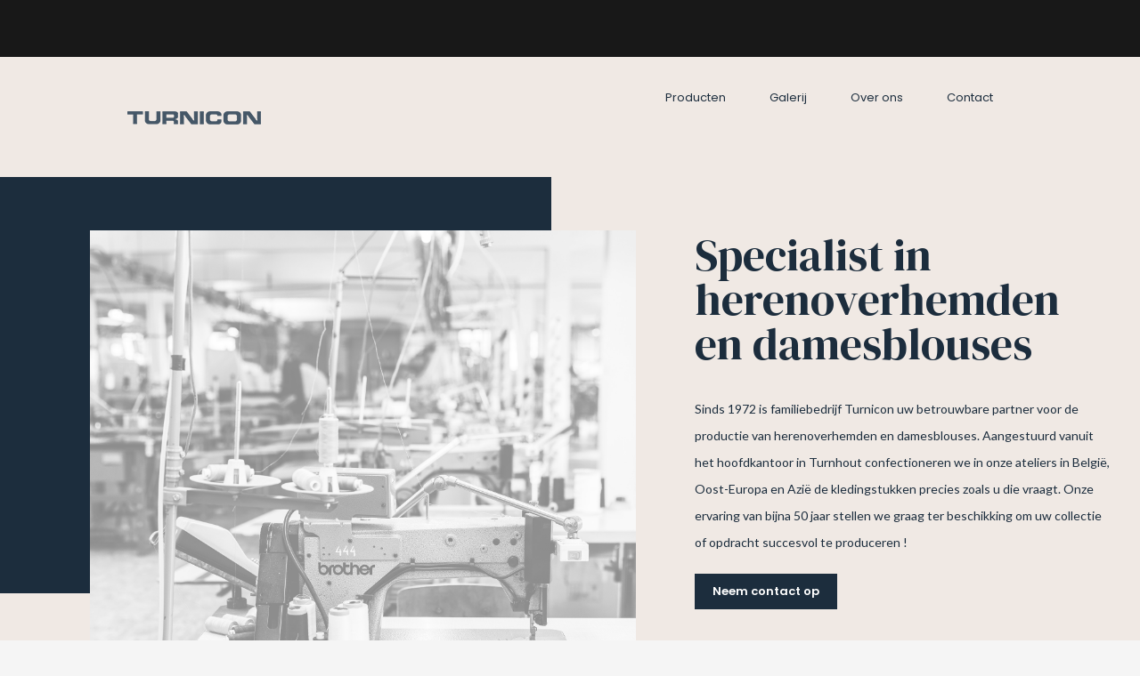

--- FILE ---
content_type: text/html; charset=UTF-8
request_url: https://turnicon.be/
body_size: 67660
content:
<!DOCTYPE html>
<html lang="nl">
<head>
<meta charset="UTF-8"/>
<meta name="twitter:widgets:csp" content="on"/>
<link rel="profile" href="https://gmpg.org/xfn/11"/>
<link rel="pingback" href="https://turnicon.be/xmlrpc.php"/>

<meta name='robots' content='index, follow, max-image-preview:large, max-snippet:-1, max-video-preview:-1' />

	<!-- This site is optimized with the Yoast SEO plugin v19.2 - https://yoast.com/wordpress/plugins/seo/ -->
	<title>Turnicon - Specialist in heren overhemden en damesblouses</title>
	<meta name="description" content="Sinds 1972 is familiebedrijf Turnicon uw betrouwbare partner voor de productie van herenoverhemden en damesblouses. Aangestuurd vanuit het hoofdkantoor in Turnhout confectioneren we in onze ateliers in België, Oost-Europa en Azië de kledingstukken." />
	<link rel="canonical" href="https://turnicon.be/" />
	<meta property="og:locale" content="nl_NL" />
	<meta property="og:type" content="website" />
	<meta property="og:title" content="Turnicon - Specialist in heren overhemden en damesblouses" />
	<meta property="og:description" content="Sinds 1972 is familiebedrijf Turnicon uw betrouwbare partner voor de productie van herenoverhemden en damesblouses. Aangestuurd vanuit het hoofdkantoor in Turnhout confectioneren we in onze ateliers in België, Oost-Europa en Azië de kledingstukken." />
	<meta property="og:url" content="https://turnicon.be/" />
	<meta property="og:site_name" content="Turnicon" />
	<meta property="article:modified_time" content="2020-06-23T10:04:44+00:00" />
	<meta name="author" content="admin" />
	<meta name="twitter:card" content="summary_large_image" />
	<script type="application/ld+json" class="yoast-schema-graph">{"@context":"https://schema.org","@graph":[{"@type":"WebSite","@id":"https://turnicon.be/#website","url":"https://turnicon.be/","name":"Turnicon","description":"Specialist in heren overhemden en dames blouses","potentialAction":[{"@type":"SearchAction","target":{"@type":"EntryPoint","urlTemplate":"https://turnicon.be/?s={search_term_string}"},"query-input":"required name=search_term_string"}],"inLanguage":"nl"},{"@type":"WebPage","@id":"https://turnicon.be/#webpage","url":"https://turnicon.be/","name":"Turnicon - Specialist in heren overhemden en damesblouses","isPartOf":{"@id":"https://turnicon.be/#website"},"datePublished":"2020-06-10T12:06:32+00:00","dateModified":"2020-06-23T10:04:44+00:00","description":"Sinds 1972 is familiebedrijf Turnicon uw betrouwbare partner voor de productie van herenoverhemden en damesblouses. Aangestuurd vanuit het hoofdkantoor in Turnhout confectioneren we in onze ateliers in België, Oost-Europa en Azië de kledingstukken.","breadcrumb":{"@id":"https://turnicon.be/#breadcrumb"},"inLanguage":"nl","potentialAction":[{"@type":"ReadAction","target":["https://turnicon.be/"]}]},{"@type":"BreadcrumbList","@id":"https://turnicon.be/#breadcrumb","itemListElement":[{"@type":"ListItem","position":1,"name":"Home"}]}]}</script>
	<!-- / Yoast SEO plugin. -->


<link rel='dns-prefetch' href='//maps.googleapis.com' />
<link rel='dns-prefetch' href='//www.google.com' />
<link rel='dns-prefetch' href='//fonts.googleapis.com' />
<link rel='dns-prefetch' href='//s.w.org' />
<link rel="alternate" type="application/rss+xml" title="Turnicon &raquo; Feed" href="https://turnicon.be/feed/" />
<script type="text/javascript">
window._wpemojiSettings = {"baseUrl":"https:\/\/s.w.org\/images\/core\/emoji\/14.0.0\/72x72\/","ext":".png","svgUrl":"https:\/\/s.w.org\/images\/core\/emoji\/14.0.0\/svg\/","svgExt":".svg","source":{"concatemoji":"https:\/\/turnicon.be\/wp-includes\/js\/wp-emoji-release.min.js?ver=6.0.11"}};
/*! This file is auto-generated */
!function(e,a,t){var n,r,o,i=a.createElement("canvas"),p=i.getContext&&i.getContext("2d");function s(e,t){var a=String.fromCharCode,e=(p.clearRect(0,0,i.width,i.height),p.fillText(a.apply(this,e),0,0),i.toDataURL());return p.clearRect(0,0,i.width,i.height),p.fillText(a.apply(this,t),0,0),e===i.toDataURL()}function c(e){var t=a.createElement("script");t.src=e,t.defer=t.type="text/javascript",a.getElementsByTagName("head")[0].appendChild(t)}for(o=Array("flag","emoji"),t.supports={everything:!0,everythingExceptFlag:!0},r=0;r<o.length;r++)t.supports[o[r]]=function(e){if(!p||!p.fillText)return!1;switch(p.textBaseline="top",p.font="600 32px Arial",e){case"flag":return s([127987,65039,8205,9895,65039],[127987,65039,8203,9895,65039])?!1:!s([55356,56826,55356,56819],[55356,56826,8203,55356,56819])&&!s([55356,57332,56128,56423,56128,56418,56128,56421,56128,56430,56128,56423,56128,56447],[55356,57332,8203,56128,56423,8203,56128,56418,8203,56128,56421,8203,56128,56430,8203,56128,56423,8203,56128,56447]);case"emoji":return!s([129777,127995,8205,129778,127999],[129777,127995,8203,129778,127999])}return!1}(o[r]),t.supports.everything=t.supports.everything&&t.supports[o[r]],"flag"!==o[r]&&(t.supports.everythingExceptFlag=t.supports.everythingExceptFlag&&t.supports[o[r]]);t.supports.everythingExceptFlag=t.supports.everythingExceptFlag&&!t.supports.flag,t.DOMReady=!1,t.readyCallback=function(){t.DOMReady=!0},t.supports.everything||(n=function(){t.readyCallback()},a.addEventListener?(a.addEventListener("DOMContentLoaded",n,!1),e.addEventListener("load",n,!1)):(e.attachEvent("onload",n),a.attachEvent("onreadystatechange",function(){"complete"===a.readyState&&t.readyCallback()})),(e=t.source||{}).concatemoji?c(e.concatemoji):e.wpemoji&&e.twemoji&&(c(e.twemoji),c(e.wpemoji)))}(window,document,window._wpemojiSettings);
</script>
<style type="text/css">
img.wp-smiley,
img.emoji {
	display: inline !important;
	border: none !important;
	box-shadow: none !important;
	height: 1em !important;
	width: 1em !important;
	margin: 0 0.07em !important;
	vertical-align: -0.1em !important;
	background: none !important;
	padding: 0 !important;
}
</style>
	<link rel='stylesheet' id='zn_all_g_fonts-css'  href='//fonts.googleapis.com/css?family=Poppins%3Aregular%2Citalic%2C600%2C600italic%7CCormorant+Garamond%3Aregular%2Citalic%2C500%2C500italic%2C600%2C600italic%7CLato%7CDM+Serif+Display&#038;ver=6.0.11' type='text/css' media='all' />
<link rel='stylesheet' id='wp-block-library-css'  href='https://turnicon.be/wp-includes/css/dist/block-library/style.min.css?ver=6.0.11' type='text/css' media='all' />
<link rel='stylesheet' id='wc-blocks-vendors-style-css'  href='https://turnicon.be/wp-content/plugins/woocommerce/packages/woocommerce-blocks/build/wc-blocks-vendors-style.css?ver=7.6.2' type='text/css' media='all' />
<link rel='stylesheet' id='wc-blocks-style-css'  href='https://turnicon.be/wp-content/plugins/woocommerce/packages/woocommerce-blocks/build/wc-blocks-style.css?ver=7.6.2' type='text/css' media='all' />
<style id='global-styles-inline-css' type='text/css'>
body{--wp--preset--color--black: #000000;--wp--preset--color--cyan-bluish-gray: #abb8c3;--wp--preset--color--white: #ffffff;--wp--preset--color--pale-pink: #f78da7;--wp--preset--color--vivid-red: #cf2e2e;--wp--preset--color--luminous-vivid-orange: #ff6900;--wp--preset--color--luminous-vivid-amber: #fcb900;--wp--preset--color--light-green-cyan: #7bdcb5;--wp--preset--color--vivid-green-cyan: #00d084;--wp--preset--color--pale-cyan-blue: #8ed1fc;--wp--preset--color--vivid-cyan-blue: #0693e3;--wp--preset--color--vivid-purple: #9b51e0;--wp--preset--gradient--vivid-cyan-blue-to-vivid-purple: linear-gradient(135deg,rgba(6,147,227,1) 0%,rgb(155,81,224) 100%);--wp--preset--gradient--light-green-cyan-to-vivid-green-cyan: linear-gradient(135deg,rgb(122,220,180) 0%,rgb(0,208,130) 100%);--wp--preset--gradient--luminous-vivid-amber-to-luminous-vivid-orange: linear-gradient(135deg,rgba(252,185,0,1) 0%,rgba(255,105,0,1) 100%);--wp--preset--gradient--luminous-vivid-orange-to-vivid-red: linear-gradient(135deg,rgba(255,105,0,1) 0%,rgb(207,46,46) 100%);--wp--preset--gradient--very-light-gray-to-cyan-bluish-gray: linear-gradient(135deg,rgb(238,238,238) 0%,rgb(169,184,195) 100%);--wp--preset--gradient--cool-to-warm-spectrum: linear-gradient(135deg,rgb(74,234,220) 0%,rgb(151,120,209) 20%,rgb(207,42,186) 40%,rgb(238,44,130) 60%,rgb(251,105,98) 80%,rgb(254,248,76) 100%);--wp--preset--gradient--blush-light-purple: linear-gradient(135deg,rgb(255,206,236) 0%,rgb(152,150,240) 100%);--wp--preset--gradient--blush-bordeaux: linear-gradient(135deg,rgb(254,205,165) 0%,rgb(254,45,45) 50%,rgb(107,0,62) 100%);--wp--preset--gradient--luminous-dusk: linear-gradient(135deg,rgb(255,203,112) 0%,rgb(199,81,192) 50%,rgb(65,88,208) 100%);--wp--preset--gradient--pale-ocean: linear-gradient(135deg,rgb(255,245,203) 0%,rgb(182,227,212) 50%,rgb(51,167,181) 100%);--wp--preset--gradient--electric-grass: linear-gradient(135deg,rgb(202,248,128) 0%,rgb(113,206,126) 100%);--wp--preset--gradient--midnight: linear-gradient(135deg,rgb(2,3,129) 0%,rgb(40,116,252) 100%);--wp--preset--duotone--dark-grayscale: url('#wp-duotone-dark-grayscale');--wp--preset--duotone--grayscale: url('#wp-duotone-grayscale');--wp--preset--duotone--purple-yellow: url('#wp-duotone-purple-yellow');--wp--preset--duotone--blue-red: url('#wp-duotone-blue-red');--wp--preset--duotone--midnight: url('#wp-duotone-midnight');--wp--preset--duotone--magenta-yellow: url('#wp-duotone-magenta-yellow');--wp--preset--duotone--purple-green: url('#wp-duotone-purple-green');--wp--preset--duotone--blue-orange: url('#wp-duotone-blue-orange');--wp--preset--font-size--small: 13px;--wp--preset--font-size--medium: 20px;--wp--preset--font-size--large: 36px;--wp--preset--font-size--x-large: 42px;}.has-black-color{color: var(--wp--preset--color--black) !important;}.has-cyan-bluish-gray-color{color: var(--wp--preset--color--cyan-bluish-gray) !important;}.has-white-color{color: var(--wp--preset--color--white) !important;}.has-pale-pink-color{color: var(--wp--preset--color--pale-pink) !important;}.has-vivid-red-color{color: var(--wp--preset--color--vivid-red) !important;}.has-luminous-vivid-orange-color{color: var(--wp--preset--color--luminous-vivid-orange) !important;}.has-luminous-vivid-amber-color{color: var(--wp--preset--color--luminous-vivid-amber) !important;}.has-light-green-cyan-color{color: var(--wp--preset--color--light-green-cyan) !important;}.has-vivid-green-cyan-color{color: var(--wp--preset--color--vivid-green-cyan) !important;}.has-pale-cyan-blue-color{color: var(--wp--preset--color--pale-cyan-blue) !important;}.has-vivid-cyan-blue-color{color: var(--wp--preset--color--vivid-cyan-blue) !important;}.has-vivid-purple-color{color: var(--wp--preset--color--vivid-purple) !important;}.has-black-background-color{background-color: var(--wp--preset--color--black) !important;}.has-cyan-bluish-gray-background-color{background-color: var(--wp--preset--color--cyan-bluish-gray) !important;}.has-white-background-color{background-color: var(--wp--preset--color--white) !important;}.has-pale-pink-background-color{background-color: var(--wp--preset--color--pale-pink) !important;}.has-vivid-red-background-color{background-color: var(--wp--preset--color--vivid-red) !important;}.has-luminous-vivid-orange-background-color{background-color: var(--wp--preset--color--luminous-vivid-orange) !important;}.has-luminous-vivid-amber-background-color{background-color: var(--wp--preset--color--luminous-vivid-amber) !important;}.has-light-green-cyan-background-color{background-color: var(--wp--preset--color--light-green-cyan) !important;}.has-vivid-green-cyan-background-color{background-color: var(--wp--preset--color--vivid-green-cyan) !important;}.has-pale-cyan-blue-background-color{background-color: var(--wp--preset--color--pale-cyan-blue) !important;}.has-vivid-cyan-blue-background-color{background-color: var(--wp--preset--color--vivid-cyan-blue) !important;}.has-vivid-purple-background-color{background-color: var(--wp--preset--color--vivid-purple) !important;}.has-black-border-color{border-color: var(--wp--preset--color--black) !important;}.has-cyan-bluish-gray-border-color{border-color: var(--wp--preset--color--cyan-bluish-gray) !important;}.has-white-border-color{border-color: var(--wp--preset--color--white) !important;}.has-pale-pink-border-color{border-color: var(--wp--preset--color--pale-pink) !important;}.has-vivid-red-border-color{border-color: var(--wp--preset--color--vivid-red) !important;}.has-luminous-vivid-orange-border-color{border-color: var(--wp--preset--color--luminous-vivid-orange) !important;}.has-luminous-vivid-amber-border-color{border-color: var(--wp--preset--color--luminous-vivid-amber) !important;}.has-light-green-cyan-border-color{border-color: var(--wp--preset--color--light-green-cyan) !important;}.has-vivid-green-cyan-border-color{border-color: var(--wp--preset--color--vivid-green-cyan) !important;}.has-pale-cyan-blue-border-color{border-color: var(--wp--preset--color--pale-cyan-blue) !important;}.has-vivid-cyan-blue-border-color{border-color: var(--wp--preset--color--vivid-cyan-blue) !important;}.has-vivid-purple-border-color{border-color: var(--wp--preset--color--vivid-purple) !important;}.has-vivid-cyan-blue-to-vivid-purple-gradient-background{background: var(--wp--preset--gradient--vivid-cyan-blue-to-vivid-purple) !important;}.has-light-green-cyan-to-vivid-green-cyan-gradient-background{background: var(--wp--preset--gradient--light-green-cyan-to-vivid-green-cyan) !important;}.has-luminous-vivid-amber-to-luminous-vivid-orange-gradient-background{background: var(--wp--preset--gradient--luminous-vivid-amber-to-luminous-vivid-orange) !important;}.has-luminous-vivid-orange-to-vivid-red-gradient-background{background: var(--wp--preset--gradient--luminous-vivid-orange-to-vivid-red) !important;}.has-very-light-gray-to-cyan-bluish-gray-gradient-background{background: var(--wp--preset--gradient--very-light-gray-to-cyan-bluish-gray) !important;}.has-cool-to-warm-spectrum-gradient-background{background: var(--wp--preset--gradient--cool-to-warm-spectrum) !important;}.has-blush-light-purple-gradient-background{background: var(--wp--preset--gradient--blush-light-purple) !important;}.has-blush-bordeaux-gradient-background{background: var(--wp--preset--gradient--blush-bordeaux) !important;}.has-luminous-dusk-gradient-background{background: var(--wp--preset--gradient--luminous-dusk) !important;}.has-pale-ocean-gradient-background{background: var(--wp--preset--gradient--pale-ocean) !important;}.has-electric-grass-gradient-background{background: var(--wp--preset--gradient--electric-grass) !important;}.has-midnight-gradient-background{background: var(--wp--preset--gradient--midnight) !important;}.has-small-font-size{font-size: var(--wp--preset--font-size--small) !important;}.has-medium-font-size{font-size: var(--wp--preset--font-size--medium) !important;}.has-large-font-size{font-size: var(--wp--preset--font-size--large) !important;}.has-x-large-font-size{font-size: var(--wp--preset--font-size--x-large) !important;}
</style>
<link rel='stylesheet' id='rs-plugin-settings-css'  href='https://turnicon.be/wp-content/plugins/revslider/public/assets/css/rs6.css?ver=6.1.1' type='text/css' media='all' />
<style id='rs-plugin-settings-inline-css' type='text/css'>
#rs-demo-id {}
</style>
<link rel='stylesheet' id='woocommerce-layout-css'  href='https://turnicon.be/wp-content/plugins/woocommerce/assets/css/woocommerce-layout.css?ver=6.6.1' type='text/css' media='all' />
<link rel='stylesheet' id='woocommerce-smallscreen-css'  href='https://turnicon.be/wp-content/plugins/woocommerce/assets/css/woocommerce-smallscreen.css?ver=6.6.1' type='text/css' media='only screen and (max-width: 767px)' />
<link rel='stylesheet' id='woocommerce-general-css'  href='https://turnicon.be/wp-content/plugins/woocommerce/assets/css/woocommerce.css?ver=6.6.1' type='text/css' media='all' />
<style id='woocommerce-inline-inline-css' type='text/css'>
.woocommerce form .form-row .required { visibility: visible; }
</style>
<link rel='stylesheet' id='kallyas-styles-css'  href='https://turnicon.be/wp-content/themes/kallyas/style.css?ver=4.18.1' type='text/css' media='all' />
<link rel='stylesheet' id='th-bootstrap-styles-css'  href='https://turnicon.be/wp-content/themes/kallyas/css/bootstrap.min.css?ver=4.18.1' type='text/css' media='all' />
<link rel='stylesheet' id='th-theme-template-styles-css'  href='https://turnicon.be/wp-content/themes/kallyas/css/template.min.css?ver=4.18.1' type='text/css' media='all' />
<link rel='stylesheet' id='woocommerce-overrides-css'  href='https://turnicon.be/wp-content/themes/kallyas/css/plugins/kl-woocommerce.css?ver=4.18.1' type='text/css' media='all' />
<link rel='stylesheet' id='zion-frontend-css'  href='https://turnicon.be/wp-content/themes/kallyas/framework/zion-builder/assets/css/znb_frontend.css?ver=1.0.29' type='text/css' media='all' />
<link rel='stylesheet' id='zn_static_content-css'  href='https://turnicon.be/wp-content/themes/kallyas/css/sliders/static_content_styles.css?ver=4.18.1' type='text/css' media='all' />
<link rel='stylesheet' id='1059-layout.css-css'  href='//turnicon.be/wp-content/uploads/zion-builder/cache/1059-layout.css?ver=95be3f7f1dfe3e63fa99d3d8f2cc5254' type='text/css' media='all' />
<link rel='stylesheet' id='kallyas-addon-nav-overlay-css-css'  href='https://turnicon.be/wp-content/plugins/kallyas-addon-nav-overlay/assets/styles.min.css?ver=1.0.10' type='text/css' media='all' />
<link rel='stylesheet' id='th-theme-print-stylesheet-css'  href='https://turnicon.be/wp-content/themes/kallyas/css/print.css?ver=4.18.1' type='text/css' media='print' />
<link rel='stylesheet' id='th-theme-options-styles-css'  href='//turnicon.be/wp-content/uploads/zn_dynamic.css?ver=1654827477' type='text/css' media='all' />
<script type='text/javascript' src='https://turnicon.be/wp-includes/js/jquery/jquery.min.js?ver=3.6.0' id='jquery-core-js'></script>
<script type='text/javascript' src='https://turnicon.be/wp-includes/js/jquery/jquery-migrate.min.js?ver=3.3.2' id='jquery-migrate-js'></script>
<script type='text/javascript' src='https://turnicon.be/wp-content/plugins/revslider/public/assets/js/revolution.tools.min.js?ver=6.0' id='tp-tools-js'></script>
<script type='text/javascript' src='https://turnicon.be/wp-content/plugins/revslider/public/assets/js/rs6.min.js?ver=6.1.1' id='revmin-js'></script>
<script type='text/javascript' id='kl-recaptcha-js-extra'>
/* <![CDATA[ */
var zn_contact_form = {"captcha_not_filled":"Please complete the Captcha validation"};
/* ]]> */
</script>
<script type='text/javascript' src='https://www.google.com/recaptcha/api.js?onload=kallyasOnloadCallback&#038;hl=en&#038;ver=1' id='kl-recaptcha-js'></script>
<link rel="https://api.w.org/" href="https://turnicon.be/wp-json/" /><link rel="alternate" type="application/json" href="https://turnicon.be/wp-json/wp/v2/pages/1059" /><link rel="EditURI" type="application/rsd+xml" title="RSD" href="https://turnicon.be/xmlrpc.php?rsd" />
<link rel="wlwmanifest" type="application/wlwmanifest+xml" href="https://turnicon.be/wp-includes/wlwmanifest.xml" /> 
<meta name="generator" content="WordPress 6.0.11" />
<meta name="generator" content="WooCommerce 6.6.1" />
<link rel='shortlink' href='https://turnicon.be/' />
<link rel="alternate" type="application/json+oembed" href="https://turnicon.be/wp-json/oembed/1.0/embed?url=https%3A%2F%2Fturnicon.be%2F" />
<link rel="alternate" type="text/xml+oembed" href="https://turnicon.be/wp-json/oembed/1.0/embed?url=https%3A%2F%2Fturnicon.be%2F&#038;format=xml" />
		<meta name="theme-color"
			  content="#1c2d3d">
				<meta name="viewport" content="width=device-width, initial-scale=1, maximum-scale=1"/>
		
		<!--[if lte IE 8]>
		<script type="text/javascript">
			var $buoop = {
				vs: {i: 10, f: 25, o: 12.1, s: 7, n: 9}
			};

			$buoop.ol = window.onload;

			window.onload = function () {
				try {
					if ($buoop.ol) {
						$buoop.ol()
					}
				}
				catch (e) {
				}

				var e = document.createElement("script");
				e.setAttribute("type", "text/javascript");
				e.setAttribute("src", "https://browser-update.org/update.js");
				document.body.appendChild(e);
			};
		</script>
		<![endif]-->

		<!-- for IE6-8 support of HTML5 elements -->
		<!--[if lt IE 9]>
		<script src="//html5shim.googlecode.com/svn/trunk/html5.js"></script>
		<![endif]-->
		
	<!-- Fallback for animating in viewport -->
	<noscript>
		<style type="text/css" media="screen">
			.zn-animateInViewport {visibility: visible;}
		</style>
	</noscript>
		<noscript><style>.woocommerce-product-gallery{ opacity: 1 !important; }</style></noscript>
	<meta name="generator" content="Powered by Slider Revolution 6.1.1 - responsive, Mobile-Friendly Slider Plugin for WordPress with comfortable drag and drop interface." />
<!-- Generated inline styles --><style type='text/css' id='zn-inline-styles'>.grid-ibx__icon {
    max-width:200px;}
}</style><link rel="icon" href="https://turnicon.be/wp-content/uploads/2020/01/cropped-Logo-32x32.png" sizes="32x32" />
<link rel="icon" href="https://turnicon.be/wp-content/uploads/2020/01/cropped-Logo-192x192.png" sizes="192x192" />
<link rel="apple-touch-icon" href="https://turnicon.be/wp-content/uploads/2020/01/cropped-Logo-180x180.png" />
<meta name="msapplication-TileImage" content="https://turnicon.be/wp-content/uploads/2020/01/cropped-Logo-270x270.png" />
<script type="text/javascript">function setREVStartSize(a){try{var b,c=document.getElementById(a.c).parentNode.offsetWidth;if(c=0===c||isNaN(c)?window.innerWidth:c,a.tabw=void 0===a.tabw?0:parseInt(a.tabw),a.thumbw=void 0===a.thumbw?0:parseInt(a.thumbw),a.tabh=void 0===a.tabh?0:parseInt(a.tabh),a.thumbh=void 0===a.thumbh?0:parseInt(a.thumbh),a.tabhide=void 0===a.tabhide?0:parseInt(a.tabhide),a.thumbhide=void 0===a.thumbhide?0:parseInt(a.thumbhide),a.mh=void 0===a.mh||""==a.mh?0:a.mh,"fullscreen"===a.layout||"fullscreen"===a.l)b=Math.max(a.mh,window.innerHeight);else{for(var d in a.gw=Array.isArray(a.gw)?a.gw:[a.gw],a.rl)(void 0===a.gw[d]||0===a.gw[d])&&(a.gw[d]=a.gw[d-1]);for(var d in a.gh=void 0===a.el||""===a.el||Array.isArray(a.el)&&0==a.el.length?a.gh:a.el,a.gh=Array.isArray(a.gh)?a.gh:[a.gh],a.rl)(void 0===a.gh[d]||0===a.gh[d])&&(a.gh[d]=a.gh[d-1]);var e,f=Array(a.rl.length),g=0;for(var d in a.tabw=a.tabhide>=c?0:a.tabw,a.thumbw=a.thumbhide>=c?0:a.thumbw,a.tabh=a.tabhide>=c?0:a.tabh,a.thumbh=a.thumbhide>=c?0:a.thumbh,a.rl)f[d]=a.rl[d]<window.innerWidth?0:a.rl[d];for(var d in e=f[0],f)e>f[d]&&0<f[d]&&(e=f[d],g=d);var h=c>a.gw[g]+a.tabw+a.thumbw?1:(c-(a.tabw+a.thumbw))/a.gw[g];b=a.gh[g]*h+(a.tabh+a.thumbh)}void 0===window.rs_init_css&&(window.rs_init_css=document.head.appendChild(document.createElement("style"))),document.getElementById(a.c).height=b,window.rs_init_css.innerHTML+="#"+a.c+"_wrapper { height: "+b+"px }"}catch(a){console.log("Failure at Presize of Slider:"+a)}};</script>
</head>

<body data-rsssl=1  class="home page-template-default page page-id-1059 theme-kallyas woocommerce-no-js res1170 kl-skin--light" itemscope="itemscope" itemtype="https://schema.org/WebPage" >


<div id="page-loading" class="kl-pageLoading--yes_img"><div class="preloader-img"><img src="https://turnicon.be/wp-content/uploads/2020/02/logo-grey-blue-header.png"></div></div><div class="login_register_stuff"></div><!-- end login register stuff -->		<div id="fb-root"></div>
		<script>(function (d, s, id) {
			var js, fjs = d.getElementsByTagName(s)[0];
			if (d.getElementById(id)) {return;}
			js = d.createElement(s); js.id = id;
			js.src = "https://connect.facebook.net/en_US/sdk.js#xfbml=1&version=v3.0";
			fjs.parentNode.insertBefore(js, fjs);
		}(document, 'script', 'facebook-jssdk'));</script>
		
<div id="zn-nav-overlay" class="znNavOvr znNavOvr--layoutS1 znNavOvr--animation3 znNavOvr--theme-light">

	<div class="znNavOvr-inner is-empty">

		<div class="znNavOvr-menuWrapper"></div>
	</div>

	<a href="#" class="znNavOvr-close znNavOvr-close--trSmall" id="znNavOvr-close">
		<span></span>
		<svg x="0px" y="0px" width="54px" height="54px" viewBox="0 0 54 54">
			<circle fill="transparent" stroke="#656e79" stroke-width="1" cx="27" cy="27" r="25" stroke-dasharray="157 157" stroke-dashoffset="157"></circle>
		</svg>
	</a>
</div>

<div id="page_wrapper">

<header id="header" class="site-header  style12    header--no-stick  sticky-resize headerstyle--image_color site-header--relative nav-th--light sheader-sh--dark"  data-original-sticky-textscheme="sh--dark"  role="banner" itemscope="itemscope" itemtype="https://schema.org/WPHeader" >
		<div class="site-header-wrapper sticky-top-area">

		<div class="site-header-top-wrapper topbar-style--default  sh--dark">

			<div class="siteheader-container container">

				

			</div>
		</div><!-- /.site-header-top-wrapper -->

		<div class="kl-top-header site-header-main-wrapper clearfix  header-no-top  header-no-bottom  sh--dark">

			<div class="container siteheader-container ">

				<div class='fxb-col fxb-basis-auto'>

					

<div class="fxb-row site-header-row site-header-main ">

	<div class='fxb-col fxb fxb-start-x fxb-center-y fxb-basis-auto fxb-grow-0 fxb-sm-half site-header-col-left site-header-main-left'>
				<div id="logo-container" class="logo-container  hasHoverMe logosize--no zn-original-logo">
			<!-- Logo -->
			<h1 class='site-logo logo ' id='logo'><a href='https://turnicon.be/' class='site-logo-anch'><img class="logo-img site-logo-img" src="https://turnicon.be/wp-content/uploads/2020/02/logo-grey-blue-header.png"  alt="Turnicon" title="Specialist in heren overhemden en dames blouses"  /></a></h1>			<!-- InfoCard -->
					</div>

			</div>

	<div class='fxb-col fxb fxb-center-x fxb-center-y fxb-basis-auto fxb-grow-0 site-header-col-center site-header-main-center'>
			</div>

	<div class='fxb-col fxb fxb-end-x fxb-center-y fxb-basis-auto fxb-sm-half site-header-col-right site-header-main-right'>

		<div class='fxb-col fxb fxb-end-x fxb-center-y fxb-basis-auto fxb-sm-half site-header-main-right-top'>
								<div class="sh-component main-menu-wrapper" role="navigation" itemscope="itemscope" itemtype="https://schema.org/SiteNavigationElement" >

					<div class="zn-res-menuwrapper">
			<a href="#" class="zn-res-trigger zn-menuBurger zn-menuBurger--1--s zn-menuBurger--anim2 " id="zn-res-trigger">
				<span></span>
				<span></span>
				<span></span>
			</a>
		</div><!-- end responsive menu -->
		<div id="main-menu" class="main-nav mainnav--overlay mainnav--active-text mainnav--pointer-dash nav-mm--light zn_mega_wrapper "><ul id="menu-main-menu" class="main-menu main-menu-nav zn_mega_menu "><li id="menu-item-626" class="main-menu-item menu-item menu-item-type-custom menu-item-object-custom menu-item-626  main-menu-item-top  menu-item-even menu-item-depth-0"><a href="#producten" class=" main-menu-link main-menu-link-top"><span>Producten</span></a></li>
<li id="menu-item-632" class="main-menu-item menu-item menu-item-type-custom menu-item-object-custom menu-item-632  main-menu-item-top  menu-item-even menu-item-depth-0"><a href="#onze" class=" main-menu-link main-menu-link-top"><span>Galerij</span></a></li>
<li id="menu-item-633" class="main-menu-item menu-item menu-item-type-custom menu-item-object-custom menu-item-633  main-menu-item-top  menu-item-even menu-item-depth-0"><a href="#over" class=" main-menu-link main-menu-link-top"><span>Over ons</span></a></li>
<li id="menu-item-635" class="main-menu-item menu-item menu-item-type-custom menu-item-object-custom menu-item-635  main-menu-item-top  menu-item-even menu-item-depth-0"><a href="#contact" class=" main-menu-link main-menu-link-top"><span>Contact</span></a></li>
</ul></div>		</div>
		<!-- end main_menu -->
				</div>

		
	</div>

</div><!-- /.site-header-main -->


				</div>

							</div><!-- /.siteheader-container -->

		</div><!-- /.site-header-main-wrapper -->

		

	</div><!-- /.site-header-wrapper -->
	</header>
<div class="zn_pb_wrapper clearfix zn_sortable_content" data-droplevel="0">		<section class="zn_section eluidc36a8ddd     section-sidemargins    zn_section--masked zn_section--relative section--no " id="eluidc36a8ddd"  >

			
			<div class="zn_section_size full_width zn-section-height--custom_height zn-section-content_algn--top ">

				<div class="row ">
					
		<div class="eluiddac6db99 hidden-xs            col-md-3 col-sm-3   znColumnElement"  id="eluiddac6db99" >

			
			<div class="znColumnElement-innerWrapper-eluiddac6db99 znColumnElement-innerWrapper znColumnElement-innerWrapper--valign-top znColumnElement-innerWrapper--halign-left " >

				<div class="znColumnElement-innerContent">						<div class="media-container eluid0ac503c9  media-container--type- kl-overlay-none  "  >

		<div class="zn-bgSource "  ><div class="zn-bgSource-overlay" style="background-color:rgba(28,45,61,1)"></div></div>
	</div>
				</div>
			</div>

			
		</div>
	
		<div class="eluid1eca6d6a hidden-xs            col-md-3 col-sm-3   znColumnElement"  id="eluid1eca6d6a" >

			
			<div class="znColumnElement-innerWrapper-eluid1eca6d6a znColumnElement-innerWrapper znColumnElement-innerWrapper--valign-top znColumnElement-innerWrapper--halign-left " >

				<div class="znColumnElement-innerContent">						<div class="media-container eluidbe33101b  media-container--type- kl-overlay-none  "  >

		<div class="zn-bgSource "  ><div class="zn-bgSource-image" style="background-image:url(https://turnicon.be/wp-content/uploads/2020/05/turnicon-beeld.jpg);background-repeat:no-repeat;background-position:center center;background-size:cover;background-attachment:scroll"></div></div>
	</div>
	<div class="media-container eluidae323621 hidden-xs  media-container--type- kl-overlay-none  "  >

		<div class="zn-bgSource "  ><div class="zn-bgSource-image" style="background-image:url(https://turnicon.be/wp-content/uploads/2020/01/Logo-1.png);background-repeat:no-repeat;background-position:center center;background-size:contain;background-attachment:scroll"></div></div>
	</div>
				</div>
			</div>

			
		</div>
	
		<div class="eluid319d9c7b            col-md-6 col-sm-6   znColumnElement"  id="eluid319d9c7b" >

			
			<div class="znColumnElement-innerWrapper-eluid319d9c7b znColumnElement-innerWrapper znColumnElement-innerWrapper--valign-top znColumnElement-innerWrapper--halign-left " >

				<div class="znColumnElement-innerContent">					<h1 class="eluidfd537abc  dn-heading" id="eluidfd537abc" itemprop="headline" >Specialist in<br>herenoverhemden<br>en damesblouses</h1><p class="eluida5031273  dn-heading" id="eluida5031273" itemprop="headline" >Sinds 1972 is familiebedrijf Turnicon uw betrouwbare partner voor de productie van herenoverhemden en damesblouses.

Aangestuurd vanuit het hoofdkantoor in Turnhout confectioneren we in onze ateliers in België, Oost-Europa en Azië de kledingstukken precies zoals u die vraagt.

Onze ervaring van bijna 50 jaar stellen we graag ter beschikking om uw collectie of opdracht succesvol te produceren !</p><div class="zn-buttonWrapper zn-buttonWrapper-eluid78f9f1cb text-left"><a href="#eluidf9b9b8b4" id="eluid78f9f1cb" class="eluid78f9f1cb  zn-button btn btn-fullcolor btn-custom-color btn--square btn-icon--before" title="Click me" target="_self"  itemprop="url" ><span class="zn-buttonText">Neem contact op</span></a></div>				</div>
			</div>

			
		</div>
	
				</div>
			</div>

			<div class="kl-mask kl-bottommask kl-mask--mask7 mask7big mask7r kl-mask--light">
<div class="skewmask-block" style="background-color:#ffffff"></div></div>		</section>


				<section class="zn_section eluid760424ee     section-sidemargins    section--no " id="eluid760424ee"  >

			
			<div class="zn_section_size full_width zn-section-height--auto zn-section-content_algn--top ">

				<div class="row ">
					
		<div class="eluid9411fd64            col-md-6 col-sm-6   znColumnElement"  id="eluid9411fd64" >

			
			<div class="znColumnElement-innerWrapper-eluid9411fd64 znColumnElement-innerWrapper znColumnElement-innerWrapper--valign-center znColumnElement-innerWrapper--halign-left " >

				<div class="znColumnElement-innerContent">						<div class="media-container eluid5f8b9649  media-container--type-pb kl-overlay-none  "  >

		<div class="zn-bgSource "  ><div class="zn-bgSource-overlay" style="background-color:rgba(240,233,228,1)"></div></div><div class="media-container-pb media-container-pb--alg-center"><div class="row zn_col_container-media_container ">
		<div class="eluid6e50de23            col-md-12 col-sm-12   znColumnElement"  id="eluid6e50de23" >

			
			<div class="znColumnElement-innerWrapper-eluid6e50de23 znColumnElement-innerWrapper znColumnElement-innerWrapper--valign-top znColumnElement-innerWrapper--halign-left " >

				<div class="znColumnElement-innerContent">					<div id="producten" class="zn_anchor_point "></div><h2 class="eluid25ac975a  dn-heading" id="eluid25ac975a" itemprop="headline" >Onze producten</h2>	<div class="media-container eluid9a99e71c  media-container--type-pb kl-overlay-none  "  >

		<div class="media-container-pb media-container-pb--alg-top"><div class="row zn_col_container-media_container ">
		<div class="eluid0a6e9d79            col-md-4 col-sm-4 col-xs-4  znColumnElement"  id="eluid0a6e9d79" >

			
			<div class="znColumnElement-innerWrapper-eluid0a6e9d79 znColumnElement-innerWrapper znColumnElement-innerWrapper--valign-top znColumnElement-innerWrapper--halign-left " >

				<div class="znColumnElement-innerContent">					<div class="kl-iconbox eluide5464ad0 hidden-xs   kl-iconbox--type-img   kl-iconbox--align-center text-center kl-iconbox--theme-light element-scheme--light"  id="eluide5464ad0">
	<div class="kl-iconbox__inner clearfix">

		
				<div class="kl-iconbox__icon-wrapper ">
			<img class="kl-iconbox__icon" src="https://turnicon.be/wp-content/uploads/2020/02/measuring-1.svg"  alt="" title="measuring (1)">		</div><!-- /.kl-iconbox__icon-wrapper -->
		
		
		<div class="kl-iconbox__content-wrapper">

			
			<div class="kl-iconbox__el-wrapper kl-iconbox__title-wrapper">
				<h3 class="kl-iconbox__title element-scheme__hdg1" itemprop="headline" >Herenoverhemden</h3>
			</div>
			
			
		</div><!-- /.kl-iconbox__content-wrapper -->

	</div>
</div>

<div class="kl-iconbox eluid818a95e0 hidden-lg hidden-md hidden-sm   kl-iconbox--type-img   kl-iconbox--align-center text-center kl-iconbox--theme-light element-scheme--light"  id="eluid818a95e0">
	<div class="kl-iconbox__inner clearfix">

		
				<div class="kl-iconbox__icon-wrapper ">
			<img class="kl-iconbox__icon" src="https://turnicon.be/wp-content/uploads/2020/02/measuring-1.svg"  alt="" title="measuring (1)">		</div><!-- /.kl-iconbox__icon-wrapper -->
		
		
		<div class="kl-iconbox__content-wrapper">

			
			<div class="kl-iconbox__el-wrapper kl-iconbox__title-wrapper">
				<h3 class="kl-iconbox__title element-scheme__hdg1" itemprop="headline" >Heren<br>overhemden</h3>
			</div>
			
			
		</div><!-- /.kl-iconbox__content-wrapper -->

	</div>
</div>

				</div>
			</div>

			
		</div>
	
		<div class="eluide7ec4477            col-md-4 col-sm-4 col-xs-4  znColumnElement"  id="eluide7ec4477" >

			
			<div class="znColumnElement-innerWrapper-eluide7ec4477 znColumnElement-innerWrapper znColumnElement-innerWrapper--valign-top znColumnElement-innerWrapper--halign-left " >

				<div class="znColumnElement-innerContent">					<div class="kl-iconbox eluidf7649498 hidden-xs   kl-iconbox--type-img   kl-iconbox--align-center text-center kl-iconbox--theme-light element-scheme--light"  id="eluidf7649498">
	<div class="kl-iconbox__inner clearfix">

		
				<div class="kl-iconbox__icon-wrapper ">
			<img class="kl-iconbox__icon" src="https://turnicon.be/wp-content/uploads/2020/02/measuring-1.svg"  alt="" title="measuring (1)">		</div><!-- /.kl-iconbox__icon-wrapper -->
		
		
		<div class="kl-iconbox__content-wrapper">

			
			<div class="kl-iconbox__el-wrapper kl-iconbox__title-wrapper">
				<h3 class="kl-iconbox__title element-scheme__hdg1" itemprop="headline" >Damesblouses</h3>
			</div>
			
			
		</div><!-- /.kl-iconbox__content-wrapper -->

	</div>
</div>

<div class="kl-iconbox eluid1db95e05 hidden-lg hidden-md hidden-sm   kl-iconbox--type-img   kl-iconbox--align-center text-center kl-iconbox--theme-light element-scheme--light"  id="eluid1db95e05">
	<div class="kl-iconbox__inner clearfix">

		
				<div class="kl-iconbox__icon-wrapper ">
			<img class="kl-iconbox__icon" src="https://turnicon.be/wp-content/uploads/2020/02/measuring-1.svg"  alt="" title="measuring (1)">		</div><!-- /.kl-iconbox__icon-wrapper -->
		
		
		<div class="kl-iconbox__content-wrapper">

			
			<div class="kl-iconbox__el-wrapper kl-iconbox__title-wrapper">
				<h3 class="kl-iconbox__title element-scheme__hdg1" itemprop="headline" >Dames<br>blouses</h3>
			</div>
			
			
		</div><!-- /.kl-iconbox__content-wrapper -->

	</div>
</div>

				</div>
			</div>

			
		</div>
	
		<div class="eluidf28786ef            col-md-4 col-sm-4 col-xs-4  znColumnElement"  id="eluidf28786ef" >

			
			<div class="znColumnElement-innerWrapper-eluidf28786ef znColumnElement-innerWrapper znColumnElement-innerWrapper--valign-top znColumnElement-innerWrapper--halign-left " >

				<div class="znColumnElement-innerContent">					<div class="kl-iconbox eluidcae729f3 hidden-xs   kl-iconbox--type-img   kl-iconbox--align-center text-center kl-iconbox--theme-light element-scheme--light"  id="eluidcae729f3">
	<div class="kl-iconbox__inner clearfix">

		
				<div class="kl-iconbox__icon-wrapper ">
			<img class="kl-iconbox__icon" src="https://turnicon.be/wp-content/uploads/2020/02/measuring-1.svg"  alt="" title="measuring (1)">		</div><!-- /.kl-iconbox__icon-wrapper -->
		
		
		<div class="kl-iconbox__content-wrapper">

			
			<div class="kl-iconbox__el-wrapper kl-iconbox__title-wrapper">
				<h3 class="kl-iconbox__title element-scheme__hdg1" itemprop="headline" >Bedrijfskleding</h3>
			</div>
			
			
		</div><!-- /.kl-iconbox__content-wrapper -->

	</div>
</div>

<div class="kl-iconbox eluide6b238f3 hidden-lg hidden-md hidden-sm   kl-iconbox--type-img   kl-iconbox--align-center text-center kl-iconbox--theme-light element-scheme--light"  id="eluide6b238f3">
	<div class="kl-iconbox__inner clearfix">

		
				<div class="kl-iconbox__icon-wrapper ">
			<img class="kl-iconbox__icon" src="https://turnicon.be/wp-content/uploads/2020/02/measuring-1.svg"  alt="" title="measuring (1)">		</div><!-- /.kl-iconbox__icon-wrapper -->
		
		
		<div class="kl-iconbox__content-wrapper">

			
			<div class="kl-iconbox__el-wrapper kl-iconbox__title-wrapper">
				<h3 class="kl-iconbox__title element-scheme__hdg1" itemprop="headline" >Bedrijfs<br>kleding</h3>
			</div>
			
			
		</div><!-- /.kl-iconbox__content-wrapper -->

	</div>
</div>

				</div>
			</div>

			
		</div>
	</div></div>
	</div>
<p class="eluid9cfafcd3  dn-heading" id="eluid9cfafcd3" itemprop="headline" >Turnicon is specialist in shirts & blouses.

We produceerden reeds miljoenen stuks in de meest uiteenlopende modellen voor heren en dames zowel voor modecollecties als bedrijfsimagokleding.

Onze referenties zijn diverse modemerken en bedrijfskledingklanten, lucht- en railvervoer, politie en beveiligingsbedrijven, hotel- en restaurantketens.

We hebben de kennis, kunde en flexibiliteit om zowel heel grote als ook heel kleine series te produceren en gedurende jaren na te leveren. Maatwerk is vanzelfsprekend.

Naast herenhemden en damesblouses produceren we op aanvraag ook andere kledingstukken.</p>				</div>
			</div>

			
		</div>
	</div></div>
	</div>
				</div>
			</div>

			
		</div>
	
		<div class="eluidf243ad31   col-md-offset-0         col-md-6 col-sm-6   znColumnElement"  id="eluidf243ad31" >

			
			<div class="znColumnElement-innerWrapper-eluidf243ad31 znColumnElement-innerWrapper znColumnElement-innerWrapper--valign-top znColumnElement-innerWrapper--halign-left " >

				<div class="znColumnElement-innerContent">					<h2 class="eluid8121fe49  dn-heading" id="eluid8121fe49" itemprop="headline" >3D Configurator</h2><p class="eluid0cf18bcd  dn-heading" id="eluid0cf18bcd" itemprop="headline" >Een goede afbeelding van een herenoverhemd of damesblouse helpt u zich voor te stellen hoe het kledingstuk er straks echt uit komt te zien. Met onze 3D-configurator kunt u zelf uw kledingstuk samenstellen op de manier zoals u het zelf graag ziet. U kunt zelf een afbeelding maken waarmee u, of uw klant, alvast het kledingstuk kunt zien dat straks met veel plezier gedragen wordt.</p><div class="zn-buttonWrapper zn-buttonWrapper-eluid618b6ff7 text-left"><a href="#" id="eluid618b6ff7" class="eluid618b6ff7  zn-button btn btn-fullcolor btn-custom-color btn--square btn-icon--before" title="Click me" target="_self"  itemprop="url" ><span class="zn-buttonText">Binnenkort beschikbaar</span></a></div><div class="image-boxes imgbox-simple eluid249fa938 " ><div class="image-boxes-holder imgboxes-wrapper u-mb-0  "><div class="image-boxes-img-wrapper img-align-center"><img class="image-boxes-img img-responsive " src="https://turnicon.be/wp-content/uploads/2020/05/selecting-options.png"   alt=""  title="selecting-options" /></div></div></div>				</div>
			</div>

			
		</div>
	
				</div>
			</div>

					</section>


		<div id="onze" class="zn_anchor_point "></div>		<section class="zn_section eluid5757e02a     section-sidemargins    section--no " id="eluid5757e02a"  >

			
			<div class="zn_section_size full_width zn-section-height--auto zn-section-content_algn--top ">

				<div class="row ">
					
		<div class="eluidee528689            col-md-12 col-sm-12   znColumnElement"  id="eluidee528689" >

			
			<div class="znColumnElement-innerWrapper-eluidee528689 znColumnElement-innerWrapper znColumnElement-innerWrapper--valign-top znColumnElement-innerWrapper--halign-left " >

				<div class="znColumnElement-innerContent">					<h2 class="eluid0014c5be  dn-heading" id="eluid0014c5be" itemprop="headline" >Onze galerij
</h2><p class="eluid0bd809db  dn-heading" id="eluid0bd809db" itemprop="headline" >Maatwerk is bij ons vanzelfsprekend. Wij maken unieke producten naar wens van onze klanten. Naast herenhemden en damesblouses ontwerpen en produceren wij ook andere kledingstukken op aanvraag. </p>			<div class=" eluid9204408a gridPhotoGallery mfp-gallery mfp-gallery--misc gridPhotoGallery--ratio-square gridPhotoGallery--cols-4 gpg-gutter--5   gridPhotoGallery--scheme-light" data-cols="4" data-layout="masonry" >

				<div class="gridPhotoGallery__item gridPhotoGallery__item--sizer"></div>
				<div class="gridPhotoGallery__item gridPhotoGalleryItem--w2 gridPhotoGallery-item--scheme- "><a title="" class="gridPhotoGalleryItem--h2 gridPhotoGallery__link kl-fontafter-alt gridPhotoGallery__link-anim--zoomin" data-lightbox="mfp" data-mfp="image" href="https://turnicon.be/wp-content/uploads/2020/05/turnicon_new-scaled.jpg" ><span class="gridPhotoGallery__imgAnimWrapper"><img class="gridPhotoGallery__img cover-fit-img" src="https://turnicon.be/wp-content/uploads/2020/05/turnicon_new-scaled-1500x1000_c.jpg"  width="1500" height=""   alt=""  title="turnicon_new"><i class="kl-icon glyphicon glyphicon-search circled-icon ci-medium"></i></span></a></div><div class="gridPhotoGallery__item gridPhotoGalleryItem--w1 gridPhotoGallery-item--scheme- "><a title="" class="gridPhotoGalleryItem--h1 gridPhotoGallery__link kl-fontafter-alt gridPhotoGallery__link-anim--zoomin" data-lightbox="mfp" data-mfp="image" href="https://turnicon.be/wp-content/uploads/2020/05/Abel-tekenend-mono-vierkant.jpg" ><span class="gridPhotoGallery__imgAnimWrapper"><img class="gridPhotoGallery__img cover-fit-img" src="https://turnicon.be/wp-content/uploads/2020/05/Abel-tekenend-mono-vierkant-1500x1500_c.jpg"  width="1500" height=""   alt="Abel tekenend mono vierkant"  title="Abel tekenend mono vierkant"><i class="kl-icon glyphicon glyphicon-search circled-icon ci-medium"></i></span></a></div><div class="gridPhotoGallery__item gridPhotoGalleryItem--w1 gridPhotoGallery-item--scheme- "><a title="" class="gridPhotoGalleryItem--h1 gridPhotoGallery__link kl-fontafter-alt gridPhotoGallery__link-anim--zoomin" data-lightbox="mfp" data-mfp="image" href="https://turnicon.be/wp-content/uploads/2020/05/Naaimachine-met-overhemd-mono-vierkant.jpg" ><span class="gridPhotoGallery__imgAnimWrapper"><img class="gridPhotoGallery__img cover-fit-img" src="https://turnicon.be/wp-content/uploads/2020/05/Naaimachine-met-overhemd-mono-vierkant-1500x1500_c.jpg"  width="1500" height=""   alt=""  title="Naaimachine met overhemd mono vierkant"><i class="kl-icon glyphicon glyphicon-search circled-icon ci-medium"></i></span></a></div><div class="gridPhotoGallery__item gridPhotoGalleryItem--w1 gridPhotoGallery-item--scheme- "><a title="" class="gridPhotoGalleryItem--h1 gridPhotoGallery__link kl-fontafter-alt gridPhotoGallery__link-anim--zoomin" data-lightbox="mfp" data-mfp="image" href="https://turnicon.be/wp-content/uploads/2020/05/turnicon_RW1A0039-2.jpg" ><span class="gridPhotoGallery__imgAnimWrapper"><img class="gridPhotoGallery__img cover-fit-img" src="https://turnicon.be/wp-content/uploads/2020/05/turnicon_RW1A0039-2-1500x999_c.jpg"  width="1500" height=""   alt=""  title="turnicon_RW1A0039-2"><i class="kl-icon glyphicon glyphicon-search circled-icon ci-medium"></i></span></a></div><div class="gridPhotoGallery__item gridPhotoGalleryItem--w1 gridPhotoGallery-item--scheme- "><a title="" class="gridPhotoGalleryItem--h1 gridPhotoGallery__link kl-fontafter-alt gridPhotoGallery__link-anim--zoomin" data-lightbox="mfp" data-mfp="image" href="https://turnicon.be/wp-content/uploads/2020/05/turnicon_RW1A0152.jpg" ><span class="gridPhotoGallery__imgAnimWrapper"><img class="gridPhotoGallery__img cover-fit-img" src="https://turnicon.be/wp-content/uploads/2020/05/turnicon_RW1A0152-1500x999_c.jpg"  width="1500" height=""   alt=""  title="turnicon_RW1A0152"><i class="kl-icon glyphicon glyphicon-search circled-icon ci-medium"></i></span></a></div>			</div>
			<div class="clearfix"></div>
					</div>
			</div>

			
		</div>
	
				</div>
			</div>

					</section>


		<div id="over" class="zn_anchor_point "></div>		<section class="zn_section eluid37cea34d     section-sidemargins    section--no " id="eluid37cea34d"  >

			
			<div class="zn_section_size full_width zn-section-height--auto zn-section-content_algn--top ">

				<div class="row ">
					
		<div class="eluidd6e64c7e            col-md-6 col-sm-6   znColumnElement"  id="eluidd6e64c7e" >

			
			<div class="znColumnElement-innerWrapper-eluidd6e64c7e znColumnElement-innerWrapper znColumnElement-innerWrapper--valign-top znColumnElement-innerWrapper--halign-left " >

				<div class="znColumnElement-innerContent">						<div class="media-container eluid70395a66  media-container--type-pb kl-overlay-none  "  >

		<div class="zn-bgSource "  ><div class="zn-bgSource-overlay" style="background-color:rgba(240,233,228,1)"></div></div><div class="media-container-pb media-container-pb--alg-top"><div class="row zn_col_container-media_container ">
		<div class="eluid9c77468b            col-md-12 col-sm-12   znColumnElement"  id="eluid9c77468b" >

			
			<div class="znColumnElement-innerWrapper-eluid9c77468b znColumnElement-innerWrapper znColumnElement-innerWrapper--valign-top znColumnElement-innerWrapper--halign-left " >

				<div class="znColumnElement-innerContent">					<h2 class="eluidf5abfd33  dn-heading" id="eluidf5abfd33" itemprop="headline" >Over Turnicon</h2>				</div>
			</div>

			
		</div>
	
		<div class="eluid3c728ca0            col-md-12 col-sm-12   znColumnElement"  id="eluid3c728ca0" >

			
			<div class="znColumnElement-innerWrapper-eluid3c728ca0 znColumnElement-innerWrapper znColumnElement-innerWrapper--valign-top znColumnElement-innerWrapper--halign-left " >

				<div class="znColumnElement-innerContent">					<p class="eluid61745c79  dn-heading" id="eluid61745c79" itemprop="headline" >Turnicon is specialist in de productie en toeleverancier voor bedrijven in mode en bedrijfskleding die collecties samenstellen en deze vermarkten.

Turnicon heeft nog de echte liefde voor het vakmanschap dat nodig is om kleding te confectioneren.

Van fouten leer je. U mag van ons aannemen dat we er heel veel gemaakt hebben maar ook dat we er van geleerd hebben, en nog leren.
De duivel zit in de details. Daarom letten we ook op de kleinste en op het eerste gezicht misschien niet eens belangrijke zaken om daardoor onszelf elke dag te verbeteren en onze hemden en blouses sneller en beter te kunnen produceren.

Wat gij niet wilt dat u geschiedt … Vanuit die gedachte gaan we om met alle klanten, leveranciers maar vooral ook medewerkers. Wij willen dat iedereen de kans krijgt om het goed te hebben. Ja, we vragen om toewijding en prestatie maar wij zorgen dan ook voor waardering, een eerlijke beloning en goede werkomstandigheden.

Voor Turnicon is het vanzelfsprekend verantwoord om te gaan met de omgeving. Waar mogelijk kiezen we steeds voor ontwikkelingen en oplossingen die goed zijn voor mens en milieu. We doen dat uit onszelf en vol overtuiging.</p>				</div>
			</div>

			
		</div>
	</div></div>
	</div>
	<div class="media-container eluide96d07c1 hidden-xs  media-container--type- kl-overlay-none  "  >

		<div class="zn-bgSource "  ><div class="zn-bgSource-image" style="background-image:url(https://turnicon.be/wp-content/uploads/2020/02/turnicon-2020-kleding-specialist-2-2.jpg);background-repeat:no-repeat;background-position:left top;background-size:contain;background-attachment:scroll"></div></div>
	</div>
				</div>
			</div>

			
		</div>
	
		<div class="eluidf0ed2ca7            col-md-6 col-sm-6   znColumnElement"  id="eluidf0ed2ca7" >

			
			<div class="znColumnElement-innerWrapper-eluidf0ed2ca7 znColumnElement-innerWrapper znColumnElement-innerWrapper--valign-top znColumnElement-innerWrapper--halign-left " >

				<div class="znColumnElement-innerContent">					<h2 class="eluidb4131f4e  dn-heading" id="eluidb4131f4e" itemprop="headline" >Onze Historie</h2><p class="eluidc996dd0e  dn-heading" id="eluidc996dd0e" itemprop="headline" >In 1968 verliet Gerhard Abeln het laboratorium van Spanjaard in Borne waar hij diverse textielproducten ontwikkelde en verbeterde om in Turnhout leiding te gaan geven aan Confectiebedrijf Otten. Hier produceerde  Nijverdal Ten Cate de hemden van het toen heel bekende merk Kenmore. In 1972 werd door de concernleiding besloten de productie over te brengen naar Korea en kreeg Gerhard de kans om met de vijftig beste naaisters en een achtergestelde lening voor zichzelf te beginnen (tegenwoordig zouden we dat een management buy-out noemen maar dat woord kenden we toen nog niet). Uitsluitend met de productie van herenoverhemden en damesblouses met een klantgerichte benadering en een hoge service en flexibiliteit groeide het bedrijf gestaag. In 1988 kwam zoon Abel in het bedrijf en werd er fors verder geïnvesteerd in mechanisatie en groeide het tot 160 naaisters en een dagproductie van 3000 stuks. Door de steeds vrijere wereldhandel werd het gemakkelijker om in zogenaamde lage-lonen-landen te produceren. Ook Turnicon paste zich aan en maakte rond de eeuwwisseling Turnicon de stap (een gedeelte van) de productie te verplaatsen naar Oost Europa en Azië. Vanaf het eerste begin tot op de dag van vandaag werken we met dezelfde partners en ontwikkelen en verbeteren we ons elke dag.
<br><br>
Op dit moment is Turnicon een volwassen gezonde organisatie die klaar is voor de toekomst.</p>	<div class="media-container eluid8f2b0c9a  media-container--type- kl-overlay-none  "  >

		<div class="zn-bgSource "  ><div class="zn-bgSource-image" style="background-image:url(https://turnicon.be/wp-content/uploads/2020/02/turnicon-2020-kleding-specialist.jpg);background-repeat:no-repeat;background-position:center center;background-size:cover;background-attachment:scroll"></div></div>
	</div>
				</div>
			</div>

			
		</div>
	
				</div>
			</div>

					</section>


		
		<div class="zn_google_map kl-slideshow static-content__slideshow scontent__maps 0 eluid8f860298   " >

			<div class="bgback"></div>
			<div class="th-sparkles"></div>

			<!-- map container -->
			<div id="zn_google_map_eluid8f860298" class="zn_gmap_canvas th-google_map">
									<div class="zn_visitUsContainer zn_visit--pos-top-left">
						<input type="text" required placeholder="Visit us from..." class="animate zn_startLocation kl-font-alt" />
						<span class="zn_removeRoute zn_icon" data-unicode="ue855" data-zniconfam="glyphicons_halflingsregular" data-zn_icon="&#xe014;"></span>
					</div>
							</div>

				<div class="zn_header_bottom_style"></div>		</div>

	<div id="contact" class="zn_anchor_point "></div>		<section class="zn_section eluid9c09287d     section-sidemargins    section--no " id="eluid9c09287d"  >

			
			<div class="zn_section_size full_width zn-section-height--auto zn-section-content_algn--top ">

				<div class="row ">
					
		<div class="eluid2bafeb53  col-lg-offset-1 col-md-offset-1 col-sm-offset-1        col-md-4 col-sm-4   znColumnElement"  id="eluid2bafeb53" >

			
			<div class="znColumnElement-innerWrapper-eluid2bafeb53 znColumnElement-innerWrapper znColumnElement-innerWrapper--valign-top znColumnElement-innerWrapper--halign-left " >

				<div class="znColumnElement-innerContent">					<h3 class="eluid6530fe2d  dn-heading" id="eluid6530fe2d" itemprop="headline" >Contact </h3><p class="eluid3739c5f0  dn-heading" id="eluid3739c5f0" itemprop="headline" ><strong>Telefoon: +32 14 47 10 80 <br>
E-mail: info@turnicon.be <br></strong>
</p><p class="eluidd82ed97c  dn-heading" id="eluidd82ed97c" itemprop="headline" >Wilt u meer informatie of een vrijblijvende prijsopgave? Vul dan alstublieft het formulier in. Uw gegevens behandelt Turnicon vertrouwelijk. De gegevens worden alleen gebruikt om de door u gevraagde informatie te verstrekken.</p><div class="zn-buttonWrapper zn-buttonWrapper-eluidfad03c43 text-left"><a href="#eluidf9b9b8b4" id="eluidfad03c43" class="eluidfad03c43  zn-button btn btn-fullcolor btn-custom-color btn--square btn-icon--before" title="Click me" data-lightbox="inline"  itemprop="url" ><span class="zn-buttonText">Contact ons</span></a></div>				</div>
			</div>

			
		</div>
	
		<div class="eluidd52b8b1c            col-md-2 col-sm-2   znColumnElement"  id="eluidd52b8b1c" >

			
			<div class="znColumnElement-innerWrapper-eluidd52b8b1c znColumnElement-innerWrapper znColumnElement-innerWrapper--valign-top znColumnElement-innerWrapper--halign-left " >

				<div class="znColumnElement-innerContent">					<h3 class="eluid3afa27e2  dn-heading" id="eluid3afa27e2" itemprop="headline" >Postadres</h3><p class="eluid3e00bba8  dn-heading" id="eluid3e00bba8" itemprop="headline" >Turnicon N.V.<br>
Kwakkelstraat 95 <br>
2300 Turnhout, België

</p>				</div>
			</div>

			
		</div>
	
		<div class="eluid5d8392ff            col-md-2 col-sm-2   znColumnElement"  id="eluid5d8392ff" >

			
			<div class="znColumnElement-innerWrapper-eluid5d8392ff znColumnElement-innerWrapper znColumnElement-innerWrapper--valign-top znColumnElement-innerWrapper--halign-left " >

				<div class="znColumnElement-innerContent">					<h3 class="eluide9c573f8  dn-heading" id="eluide9c573f8" itemprop="headline" >Bezoekadres</h3><p class="eluid55cd5ebf  dn-heading" id="eluid55cd5ebf" itemprop="headline" >Turnicon N.V.<br>
Kwakkelstraat 95<br>
2300 Turnhout, België
</p>				</div>
			</div>

			
		</div>
	
				</div>
			</div>

					</section>


				<section class="zn_section eluidf9b9b8b4     section-sidemargins    zn_section--inlinemodal mfp-hide   section--no " id="eluidf9b9b8b4"  >

			
			<div class="zn_section_size container zn-section-height--custom_height zn-section-content_algn--middle ">

				<div class="row ">
					
		<div class="eluid09b5629a  col-lg-offset-2   col-xs-offset-0       col-md-8 col-sm-8 col-xs-12  znColumnElement"  id="eluid09b5629a" >

			
			<div class="znColumnElement-innerWrapper-eluid09b5629a znColumnElement-innerWrapper znColumnElement-innerWrapper--valign-top znColumnElement-innerWrapper--halign-left " >

				<div class="znColumnElement-innerContent">					
		<div class="zn_contact_form_container contactForm cf-elm eluid979f48f0  cf--light element-scheme--light  " >
						<form action="#" id="form_eluid979f48f0" method="post" class="zn_contact_form contact_form cf-elm-form row " data-redirect=""><div class="col-sm-12  kl-material-form zn_form_field zn_cf_text"><input type="text" name="zn_form_field_bedrijfsnaam1_0" id="zn_form_field_bedrijfsnaam1_0"  value="" class="zn_form_input zn-field-text form-control light kl-material-form-input zn_validate_not_empty "/><label for="zn_form_field_bedrijfsnaam1_0" class="control-label kl-font-alt kl-material-form-label">Bedrijfsnaam</label></div><div class="col-sm-12  kl-material-form zn_form_field zn_cf_text"><input type="text" name="zn_form_field_adres1_1" id="zn_form_field_adres1_1"  value="" class="zn_form_input zn-field-text form-control light kl-material-form-input zn_validate_not_empty "/><label for="zn_form_field_adres1_1" class="control-label kl-font-alt kl-material-form-label">Adres</label></div><div class="col-sm-12  kl-material-form zn_form_field zn_cf_text"><input type="text" name="zn_form_field_postcode1_2" id="zn_form_field_postcode1_2"  value="" class="zn_form_input zn-field-text form-control light kl-material-form-input zn_validate_not_empty "/><label for="zn_form_field_postcode1_2" class="control-label kl-font-alt kl-material-form-label">Postcode</label></div><div class="col-sm-12  kl-material-form zn_form_field zn_cf_text"><input type="text" name="zn_form_field_plaats1_3" id="zn_form_field_plaats1_3"  value="" class="zn_form_input zn-field-text form-control light kl-material-form-input zn_validate_not_empty "/><label for="zn_form_field_plaats1_3" class="control-label kl-font-alt kl-material-form-label">Plaats</label></div><div class="col-sm-12  kl-material-form zn_form_field zn_cf_text"><input type="text" name="zn_form_field_telefoon1_4" id="zn_form_field_telefoon1_4"  value="" class="zn_form_input zn-field-text form-control light kl-material-form-input zn_validate_is_numeric "/><label for="zn_form_field_telefoon1_4" class="control-label kl-font-alt kl-material-form-label">Telefoon</label></div><div class="col-sm-12  kl-material-form zn_form_field zn_cf_text"><input type="text" name="zn_form_field_e_mail1_5" id="zn_form_field_e_mail1_5"  value="" class="zn_form_input zn-field-text form-control light kl-material-form-input zn_validate_is_email "/><label for="zn_form_field_e_mail1_5" class="control-label kl-font-alt kl-material-form-label">E-mail</label></div><div class="col-sm-12  kl-material-form zn_form_field zn_cf_text"><input type="text" name="zn_form_field_soort_bedrijf1_6" id="zn_form_field_soort_bedrijf1_6"  value="" class="zn_form_input zn-field-text form-control light kl-material-form-input zn_validate_not_empty "/><label for="zn_form_field_soort_bedrijf1_6" class="control-label kl-font-alt kl-material-form-label">Soort bedrijf</label></div><div class="col-sm-12  kl-material-form zn_form_field zn_cf_text"><input type="text" name="zn_form_field_voorletters1_7" id="zn_form_field_voorletters1_7"  value="" class="zn_form_input zn-field-text form-control light kl-material-form-input zn_validate_not_empty "/><label for="zn_form_field_voorletters1_7" class="control-label kl-font-alt kl-material-form-label">Voorletters</label></div><div class="col-sm-12  kl-material-form zn_form_field zn_cf_text"><input type="text" name="zn_form_field_achternaam1_8" id="zn_form_field_achternaam1_8"  value="" class="zn_form_input zn-field-text form-control light kl-material-form-input zn_validate_not_empty "/><label for="zn_form_field_achternaam1_8" class="control-label kl-font-alt kl-material-form-label">Achternaam</label></div><div class="col-sm-12  kl-material-form zn_form_field zn_cf_textarea"><textarea name="zn_form_field_ik_wil_meer_informatie_over_1_9" class="zn_form_input form-control light kl-material-form-textarea zn_validate_not_empty " id="zn_form_field_ik_wil_meer_informatie_over_1_9"  cols="40" rows="6"></textarea><label for="zn_form_field_ik_wil_meer_informatie_over_1_9" class="control-label kl-font-alt kl-material-form-label">Ik wil meer informatie over:</label></div><div class="col-sm-12  kl-material-form zn_form_field zn_cf_textarea"><textarea name="zn_form_field_ik_wil_een_vrijblijvende_prijsopgave_voor_1_10" class="zn_form_input form-control light kl-material-form-textarea zn_validate_not_empty " id="zn_form_field_ik_wil_een_vrijblijvende_prijsopgave_voor_1_10"  cols="40" rows="6"></textarea><label for="zn_form_field_ik_wil_een_vrijblijvende_prijsopgave_voor_1_10" class="control-label kl-font-alt kl-material-form-label">Ik wil een vrijblijvende prijsopgave voor:</label></div><div class="col-sm-12  kl-material-form zn_form_field zn_cf_captcha"><span class="kl-recaptcha" data-colorscheme="light" data-sitekey="6LcExdYUAAAAADs1b6_fHaAEoiIcxoN0tnPIlHlw" id="zn_recaptcha_1"></span></div><div class="col-sm-12  kl-material-form zn_form_field zn_cf_hidden"><input type="hidden" name="zn_pb_form_submit_1" id="zn_pb_form_submit_1" value="1" class="zn_form_input zn_validate_none" /></div><div class="col-sm-12"><div class="zn_contact_ajax_response titleColor" id="zn_form_id1" ></div><div class="zn_submit_container text-left"><button class="zn_contact_submit btn btn-fullcolor btn-custom-color btn--square  " type="submit">Verstuur bericht</button></div></div></form>
		</div>

						</div>
			</div>

			
		</div>
	
				</div>
			</div>

					</section>


		</div><div class="znpb-footer-smart-area" ></div></div><!-- end page_wrapper -->

<a href="#" id="totop" class="u-trans-all-2s js-scroll-event" data-forch="300" data-visibleclass="on--totop">TOP</a>

	<script type="text/javascript">
		(function () {
			var c = document.body.className;
			c = c.replace(/woocommerce-no-js/, 'woocommerce-js');
			document.body.className = c;
		})();
	</script>
	<script type='text/javascript' src='https://turnicon.be/wp-content/plugins/woocommerce/assets/js/jquery-blockui/jquery.blockUI.min.js?ver=2.7.0-wc.6.6.1' id='jquery-blockui-js'></script>
<script type='text/javascript' id='wc-add-to-cart-js-extra'>
/* <![CDATA[ */
var wc_add_to_cart_params = {"ajax_url":"\/wp-admin\/admin-ajax.php","wc_ajax_url":"\/?wc-ajax=%%endpoint%%","i18n_view_cart":"Bekijk winkelwagen","cart_url":"https:\/\/turnicon.be","is_cart":"","cart_redirect_after_add":"no"};
/* ]]> */
</script>
<script type='text/javascript' src='https://turnicon.be/wp-content/plugins/woocommerce/assets/js/frontend/add-to-cart.min.js?ver=6.6.1' id='wc-add-to-cart-js'></script>
<script type='text/javascript' src='https://turnicon.be/wp-content/plugins/woocommerce/assets/js/js-cookie/js.cookie.min.js?ver=2.1.4-wc.6.6.1' id='js-cookie-js'></script>
<script type='text/javascript' id='woocommerce-js-extra'>
/* <![CDATA[ */
var woocommerce_params = {"ajax_url":"\/wp-admin\/admin-ajax.php","wc_ajax_url":"\/?wc-ajax=%%endpoint%%"};
/* ]]> */
</script>
<script type='text/javascript' src='https://turnicon.be/wp-content/plugins/woocommerce/assets/js/frontend/woocommerce.min.js?ver=6.6.1' id='woocommerce-js'></script>
<script type='text/javascript' id='wc-cart-fragments-js-extra'>
/* <![CDATA[ */
var wc_cart_fragments_params = {"ajax_url":"\/wp-admin\/admin-ajax.php","wc_ajax_url":"\/?wc-ajax=%%endpoint%%","cart_hash_key":"wc_cart_hash_146b3f88258bd14449fb3be7e8330f6d","fragment_name":"wc_fragments_146b3f88258bd14449fb3be7e8330f6d","request_timeout":"5000"};
/* ]]> */
</script>
<script type='text/javascript' src='https://turnicon.be/wp-content/plugins/woocommerce/assets/js/frontend/cart-fragments.min.js?ver=6.6.1' id='wc-cart-fragments-js'></script>
<script type='text/javascript' src='https://turnicon.be/wp-content/themes/kallyas/js/plugins.min.js?ver=4.18.1' id='kallyas_vendors-js'></script>
<script type='text/javascript' src='https://turnicon.be/wp-content/themes/kallyas/addons/scrollmagic/scrollmagic.js?ver=4.18.1' id='scrollmagic-js'></script>
<script type='text/javascript' id='zn-script-js-extra'>
/* <![CDATA[ */
var zn_do_login = {"ajaxurl":"\/wp-admin\/admin-ajax.php","add_to_cart_text":"Item Added to cart!"};
var ZnThemeAjax = {"ajaxurl":"\/wp-admin\/admin-ajax.php","zn_back_text":"Back","zn_color_theme":"light","res_menu_trigger":"991","top_offset_tolerance":"","logout_url":"https:\/\/turnicon.be\/wp-login.php?action=logout&redirect_to=https%3A%2F%2Fturnicon.be&_wpnonce=9227d52844"};
/* ]]> */
</script>
<script type='text/javascript' src='https://turnicon.be/wp-content/themes/kallyas/js/znscript.min.js?ver=4.18.1' id='zn-script-js'></script>
<script type='text/javascript' src='https://turnicon.be/wp-content/plugins/hg-before-and-after//assets/js/beforeafter.min.js?ver=1.0.0' id='zn_before_and_after_image-js'></script>
<script type='text/javascript' src='https://turnicon.be/wp-content/themes/kallyas/addons/slick/slick.min.js?ver=4.18.1' id='slick-js'></script>
<script type='text/javascript' id='zion-frontend-js-js-extra'>
/* <![CDATA[ */
var ZionBuilderFrontend = {"allow_video_on_mobile":""};
/* ]]> */
</script>
<script type='text/javascript' src='https://turnicon.be/wp-content/themes/kallyas/framework/zion-builder/dist/znpb_frontend.bundle.js?ver=1.0.29' id='zion-frontend-js-js'></script>
<script type='text/javascript' src='https://turnicon.be/wp-content/themes/kallyas/framework/zion-builder/hg-framework/assets/dist/js/jquery.isotope.min.js?ver=6.0.11' id='isotope-js'></script>
<script type='text/javascript' src='https://maps.googleapis.com/maps/api/js?v=3&#038;key=AIzaSyCWnALYMFucDeyfvQU4IxFqrGVoT9tIlTo&#038;ver=4.18.1' id='zn_google_api-js'></script>
<script type='text/javascript' src='https://turnicon.be/wp-content/themes/kallyas/pagebuilder/elements/google_map/assets/markerclusterer.js?ver=4.18.1' id='zn_gmap_clustering-js'></script>
<script type='text/javascript' id='zn_gmap-js-extra'>
/* <![CDATA[ */
var ZnGoogleMapConfig = {"assets_url":"https:\/\/turnicon.be\/wp-content\/themes\/kallyas\/pagebuilder\/elements\/google_map\/assets\/m"};
/* ]]> */
</script>
<script type='text/javascript' src='https://turnicon.be/wp-content/themes/kallyas/pagebuilder/elements/google_map/assets/gmaps.js?ver=4.18.1' id='zn_gmap-js'></script>
<script type='text/javascript' src='https://turnicon.be/wp-content/plugins/kallyas-addon-nav-overlay/assets/app.min.js?ver=1.0.10' id='kallyas-addon-nav-overlay-js-js'></script>
<!-- Zn Framework inline JavaScript--><script type="text/javascript">jQuery(document).ready(function($) {

							var zn_google_map_eluid8f860298 = new Zn_google_map('zn_google_map_eluid8f860298', [51.320090, 4.956590], '', [[51.320090,4.956590,'','',20,'',],], 'ROADMAP', 14, false, null, null, false, false, false, 'no');
							zn_google_map_eluid8f860298.init_map();
							$(window).on('zn_tabs_refresh', function(){ zn_google_map_eluid8f860298.refreshUI(); });
						
});</script><svg style="position: absolute; width: 0; height: 0; overflow: hidden;" version="1.1" xmlns="http://www.w3.org/2000/svg" xmlns:xlink="http://www.w3.org/1999/xlink">
 <defs>

  <symbol id="icon-znb_close-thin" viewBox="0 0 100 100">
   <path d="m87.801 12.801c-1-1-2.6016-1-3.5 0l-33.801 33.699-34.699-34.801c-1-1-2.6016-1-3.5 0-1 1-1 2.6016 0 3.5l34.699 34.801-34.801 34.801c-1 1-1 2.6016 0 3.5 0.5 0.5 1.1016 0.69922 1.8008 0.69922s1.3008-0.19922 1.8008-0.69922l34.801-34.801 33.699 33.699c0.5 0.5 1.1016 0.69922 1.8008 0.69922 0.69922 0 1.3008-0.19922 1.8008-0.69922 1-1 1-2.6016 0-3.5l-33.801-33.699 33.699-33.699c0.89844-1 0.89844-2.6016 0-3.5z"/>
  </symbol>


  <symbol id="icon-znb_play" viewBox="0 0 22 28">
   <path d="M21.625 14.484l-20.75 11.531c-0.484 0.266-0.875 0.031-0.875-0.516v-23c0-0.547 0.391-0.781 0.875-0.516l20.75 11.531c0.484 0.266 0.484 0.703 0 0.969z"></path>
  </symbol>

 </defs>
</svg>
</body>
</html>


--- FILE ---
content_type: text/html; charset=utf-8
request_url: https://www.google.com/recaptcha/api2/anchor?ar=1&k=6LcExdYUAAAAADs1b6_fHaAEoiIcxoN0tnPIlHlw&co=aHR0cHM6Ly90dXJuaWNvbi5iZTo0NDM.&hl=en&v=PoyoqOPhxBO7pBk68S4YbpHZ&theme=light&size=normal&anchor-ms=20000&execute-ms=30000&cb=67wllf1kopp
body_size: 50435
content:
<!DOCTYPE HTML><html dir="ltr" lang="en"><head><meta http-equiv="Content-Type" content="text/html; charset=UTF-8">
<meta http-equiv="X-UA-Compatible" content="IE=edge">
<title>reCAPTCHA</title>
<style type="text/css">
/* cyrillic-ext */
@font-face {
  font-family: 'Roboto';
  font-style: normal;
  font-weight: 400;
  font-stretch: 100%;
  src: url(//fonts.gstatic.com/s/roboto/v48/KFO7CnqEu92Fr1ME7kSn66aGLdTylUAMa3GUBHMdazTgWw.woff2) format('woff2');
  unicode-range: U+0460-052F, U+1C80-1C8A, U+20B4, U+2DE0-2DFF, U+A640-A69F, U+FE2E-FE2F;
}
/* cyrillic */
@font-face {
  font-family: 'Roboto';
  font-style: normal;
  font-weight: 400;
  font-stretch: 100%;
  src: url(//fonts.gstatic.com/s/roboto/v48/KFO7CnqEu92Fr1ME7kSn66aGLdTylUAMa3iUBHMdazTgWw.woff2) format('woff2');
  unicode-range: U+0301, U+0400-045F, U+0490-0491, U+04B0-04B1, U+2116;
}
/* greek-ext */
@font-face {
  font-family: 'Roboto';
  font-style: normal;
  font-weight: 400;
  font-stretch: 100%;
  src: url(//fonts.gstatic.com/s/roboto/v48/KFO7CnqEu92Fr1ME7kSn66aGLdTylUAMa3CUBHMdazTgWw.woff2) format('woff2');
  unicode-range: U+1F00-1FFF;
}
/* greek */
@font-face {
  font-family: 'Roboto';
  font-style: normal;
  font-weight: 400;
  font-stretch: 100%;
  src: url(//fonts.gstatic.com/s/roboto/v48/KFO7CnqEu92Fr1ME7kSn66aGLdTylUAMa3-UBHMdazTgWw.woff2) format('woff2');
  unicode-range: U+0370-0377, U+037A-037F, U+0384-038A, U+038C, U+038E-03A1, U+03A3-03FF;
}
/* math */
@font-face {
  font-family: 'Roboto';
  font-style: normal;
  font-weight: 400;
  font-stretch: 100%;
  src: url(//fonts.gstatic.com/s/roboto/v48/KFO7CnqEu92Fr1ME7kSn66aGLdTylUAMawCUBHMdazTgWw.woff2) format('woff2');
  unicode-range: U+0302-0303, U+0305, U+0307-0308, U+0310, U+0312, U+0315, U+031A, U+0326-0327, U+032C, U+032F-0330, U+0332-0333, U+0338, U+033A, U+0346, U+034D, U+0391-03A1, U+03A3-03A9, U+03B1-03C9, U+03D1, U+03D5-03D6, U+03F0-03F1, U+03F4-03F5, U+2016-2017, U+2034-2038, U+203C, U+2040, U+2043, U+2047, U+2050, U+2057, U+205F, U+2070-2071, U+2074-208E, U+2090-209C, U+20D0-20DC, U+20E1, U+20E5-20EF, U+2100-2112, U+2114-2115, U+2117-2121, U+2123-214F, U+2190, U+2192, U+2194-21AE, U+21B0-21E5, U+21F1-21F2, U+21F4-2211, U+2213-2214, U+2216-22FF, U+2308-230B, U+2310, U+2319, U+231C-2321, U+2336-237A, U+237C, U+2395, U+239B-23B7, U+23D0, U+23DC-23E1, U+2474-2475, U+25AF, U+25B3, U+25B7, U+25BD, U+25C1, U+25CA, U+25CC, U+25FB, U+266D-266F, U+27C0-27FF, U+2900-2AFF, U+2B0E-2B11, U+2B30-2B4C, U+2BFE, U+3030, U+FF5B, U+FF5D, U+1D400-1D7FF, U+1EE00-1EEFF;
}
/* symbols */
@font-face {
  font-family: 'Roboto';
  font-style: normal;
  font-weight: 400;
  font-stretch: 100%;
  src: url(//fonts.gstatic.com/s/roboto/v48/KFO7CnqEu92Fr1ME7kSn66aGLdTylUAMaxKUBHMdazTgWw.woff2) format('woff2');
  unicode-range: U+0001-000C, U+000E-001F, U+007F-009F, U+20DD-20E0, U+20E2-20E4, U+2150-218F, U+2190, U+2192, U+2194-2199, U+21AF, U+21E6-21F0, U+21F3, U+2218-2219, U+2299, U+22C4-22C6, U+2300-243F, U+2440-244A, U+2460-24FF, U+25A0-27BF, U+2800-28FF, U+2921-2922, U+2981, U+29BF, U+29EB, U+2B00-2BFF, U+4DC0-4DFF, U+FFF9-FFFB, U+10140-1018E, U+10190-1019C, U+101A0, U+101D0-101FD, U+102E0-102FB, U+10E60-10E7E, U+1D2C0-1D2D3, U+1D2E0-1D37F, U+1F000-1F0FF, U+1F100-1F1AD, U+1F1E6-1F1FF, U+1F30D-1F30F, U+1F315, U+1F31C, U+1F31E, U+1F320-1F32C, U+1F336, U+1F378, U+1F37D, U+1F382, U+1F393-1F39F, U+1F3A7-1F3A8, U+1F3AC-1F3AF, U+1F3C2, U+1F3C4-1F3C6, U+1F3CA-1F3CE, U+1F3D4-1F3E0, U+1F3ED, U+1F3F1-1F3F3, U+1F3F5-1F3F7, U+1F408, U+1F415, U+1F41F, U+1F426, U+1F43F, U+1F441-1F442, U+1F444, U+1F446-1F449, U+1F44C-1F44E, U+1F453, U+1F46A, U+1F47D, U+1F4A3, U+1F4B0, U+1F4B3, U+1F4B9, U+1F4BB, U+1F4BF, U+1F4C8-1F4CB, U+1F4D6, U+1F4DA, U+1F4DF, U+1F4E3-1F4E6, U+1F4EA-1F4ED, U+1F4F7, U+1F4F9-1F4FB, U+1F4FD-1F4FE, U+1F503, U+1F507-1F50B, U+1F50D, U+1F512-1F513, U+1F53E-1F54A, U+1F54F-1F5FA, U+1F610, U+1F650-1F67F, U+1F687, U+1F68D, U+1F691, U+1F694, U+1F698, U+1F6AD, U+1F6B2, U+1F6B9-1F6BA, U+1F6BC, U+1F6C6-1F6CF, U+1F6D3-1F6D7, U+1F6E0-1F6EA, U+1F6F0-1F6F3, U+1F6F7-1F6FC, U+1F700-1F7FF, U+1F800-1F80B, U+1F810-1F847, U+1F850-1F859, U+1F860-1F887, U+1F890-1F8AD, U+1F8B0-1F8BB, U+1F8C0-1F8C1, U+1F900-1F90B, U+1F93B, U+1F946, U+1F984, U+1F996, U+1F9E9, U+1FA00-1FA6F, U+1FA70-1FA7C, U+1FA80-1FA89, U+1FA8F-1FAC6, U+1FACE-1FADC, U+1FADF-1FAE9, U+1FAF0-1FAF8, U+1FB00-1FBFF;
}
/* vietnamese */
@font-face {
  font-family: 'Roboto';
  font-style: normal;
  font-weight: 400;
  font-stretch: 100%;
  src: url(//fonts.gstatic.com/s/roboto/v48/KFO7CnqEu92Fr1ME7kSn66aGLdTylUAMa3OUBHMdazTgWw.woff2) format('woff2');
  unicode-range: U+0102-0103, U+0110-0111, U+0128-0129, U+0168-0169, U+01A0-01A1, U+01AF-01B0, U+0300-0301, U+0303-0304, U+0308-0309, U+0323, U+0329, U+1EA0-1EF9, U+20AB;
}
/* latin-ext */
@font-face {
  font-family: 'Roboto';
  font-style: normal;
  font-weight: 400;
  font-stretch: 100%;
  src: url(//fonts.gstatic.com/s/roboto/v48/KFO7CnqEu92Fr1ME7kSn66aGLdTylUAMa3KUBHMdazTgWw.woff2) format('woff2');
  unicode-range: U+0100-02BA, U+02BD-02C5, U+02C7-02CC, U+02CE-02D7, U+02DD-02FF, U+0304, U+0308, U+0329, U+1D00-1DBF, U+1E00-1E9F, U+1EF2-1EFF, U+2020, U+20A0-20AB, U+20AD-20C0, U+2113, U+2C60-2C7F, U+A720-A7FF;
}
/* latin */
@font-face {
  font-family: 'Roboto';
  font-style: normal;
  font-weight: 400;
  font-stretch: 100%;
  src: url(//fonts.gstatic.com/s/roboto/v48/KFO7CnqEu92Fr1ME7kSn66aGLdTylUAMa3yUBHMdazQ.woff2) format('woff2');
  unicode-range: U+0000-00FF, U+0131, U+0152-0153, U+02BB-02BC, U+02C6, U+02DA, U+02DC, U+0304, U+0308, U+0329, U+2000-206F, U+20AC, U+2122, U+2191, U+2193, U+2212, U+2215, U+FEFF, U+FFFD;
}
/* cyrillic-ext */
@font-face {
  font-family: 'Roboto';
  font-style: normal;
  font-weight: 500;
  font-stretch: 100%;
  src: url(//fonts.gstatic.com/s/roboto/v48/KFO7CnqEu92Fr1ME7kSn66aGLdTylUAMa3GUBHMdazTgWw.woff2) format('woff2');
  unicode-range: U+0460-052F, U+1C80-1C8A, U+20B4, U+2DE0-2DFF, U+A640-A69F, U+FE2E-FE2F;
}
/* cyrillic */
@font-face {
  font-family: 'Roboto';
  font-style: normal;
  font-weight: 500;
  font-stretch: 100%;
  src: url(//fonts.gstatic.com/s/roboto/v48/KFO7CnqEu92Fr1ME7kSn66aGLdTylUAMa3iUBHMdazTgWw.woff2) format('woff2');
  unicode-range: U+0301, U+0400-045F, U+0490-0491, U+04B0-04B1, U+2116;
}
/* greek-ext */
@font-face {
  font-family: 'Roboto';
  font-style: normal;
  font-weight: 500;
  font-stretch: 100%;
  src: url(//fonts.gstatic.com/s/roboto/v48/KFO7CnqEu92Fr1ME7kSn66aGLdTylUAMa3CUBHMdazTgWw.woff2) format('woff2');
  unicode-range: U+1F00-1FFF;
}
/* greek */
@font-face {
  font-family: 'Roboto';
  font-style: normal;
  font-weight: 500;
  font-stretch: 100%;
  src: url(//fonts.gstatic.com/s/roboto/v48/KFO7CnqEu92Fr1ME7kSn66aGLdTylUAMa3-UBHMdazTgWw.woff2) format('woff2');
  unicode-range: U+0370-0377, U+037A-037F, U+0384-038A, U+038C, U+038E-03A1, U+03A3-03FF;
}
/* math */
@font-face {
  font-family: 'Roboto';
  font-style: normal;
  font-weight: 500;
  font-stretch: 100%;
  src: url(//fonts.gstatic.com/s/roboto/v48/KFO7CnqEu92Fr1ME7kSn66aGLdTylUAMawCUBHMdazTgWw.woff2) format('woff2');
  unicode-range: U+0302-0303, U+0305, U+0307-0308, U+0310, U+0312, U+0315, U+031A, U+0326-0327, U+032C, U+032F-0330, U+0332-0333, U+0338, U+033A, U+0346, U+034D, U+0391-03A1, U+03A3-03A9, U+03B1-03C9, U+03D1, U+03D5-03D6, U+03F0-03F1, U+03F4-03F5, U+2016-2017, U+2034-2038, U+203C, U+2040, U+2043, U+2047, U+2050, U+2057, U+205F, U+2070-2071, U+2074-208E, U+2090-209C, U+20D0-20DC, U+20E1, U+20E5-20EF, U+2100-2112, U+2114-2115, U+2117-2121, U+2123-214F, U+2190, U+2192, U+2194-21AE, U+21B0-21E5, U+21F1-21F2, U+21F4-2211, U+2213-2214, U+2216-22FF, U+2308-230B, U+2310, U+2319, U+231C-2321, U+2336-237A, U+237C, U+2395, U+239B-23B7, U+23D0, U+23DC-23E1, U+2474-2475, U+25AF, U+25B3, U+25B7, U+25BD, U+25C1, U+25CA, U+25CC, U+25FB, U+266D-266F, U+27C0-27FF, U+2900-2AFF, U+2B0E-2B11, U+2B30-2B4C, U+2BFE, U+3030, U+FF5B, U+FF5D, U+1D400-1D7FF, U+1EE00-1EEFF;
}
/* symbols */
@font-face {
  font-family: 'Roboto';
  font-style: normal;
  font-weight: 500;
  font-stretch: 100%;
  src: url(//fonts.gstatic.com/s/roboto/v48/KFO7CnqEu92Fr1ME7kSn66aGLdTylUAMaxKUBHMdazTgWw.woff2) format('woff2');
  unicode-range: U+0001-000C, U+000E-001F, U+007F-009F, U+20DD-20E0, U+20E2-20E4, U+2150-218F, U+2190, U+2192, U+2194-2199, U+21AF, U+21E6-21F0, U+21F3, U+2218-2219, U+2299, U+22C4-22C6, U+2300-243F, U+2440-244A, U+2460-24FF, U+25A0-27BF, U+2800-28FF, U+2921-2922, U+2981, U+29BF, U+29EB, U+2B00-2BFF, U+4DC0-4DFF, U+FFF9-FFFB, U+10140-1018E, U+10190-1019C, U+101A0, U+101D0-101FD, U+102E0-102FB, U+10E60-10E7E, U+1D2C0-1D2D3, U+1D2E0-1D37F, U+1F000-1F0FF, U+1F100-1F1AD, U+1F1E6-1F1FF, U+1F30D-1F30F, U+1F315, U+1F31C, U+1F31E, U+1F320-1F32C, U+1F336, U+1F378, U+1F37D, U+1F382, U+1F393-1F39F, U+1F3A7-1F3A8, U+1F3AC-1F3AF, U+1F3C2, U+1F3C4-1F3C6, U+1F3CA-1F3CE, U+1F3D4-1F3E0, U+1F3ED, U+1F3F1-1F3F3, U+1F3F5-1F3F7, U+1F408, U+1F415, U+1F41F, U+1F426, U+1F43F, U+1F441-1F442, U+1F444, U+1F446-1F449, U+1F44C-1F44E, U+1F453, U+1F46A, U+1F47D, U+1F4A3, U+1F4B0, U+1F4B3, U+1F4B9, U+1F4BB, U+1F4BF, U+1F4C8-1F4CB, U+1F4D6, U+1F4DA, U+1F4DF, U+1F4E3-1F4E6, U+1F4EA-1F4ED, U+1F4F7, U+1F4F9-1F4FB, U+1F4FD-1F4FE, U+1F503, U+1F507-1F50B, U+1F50D, U+1F512-1F513, U+1F53E-1F54A, U+1F54F-1F5FA, U+1F610, U+1F650-1F67F, U+1F687, U+1F68D, U+1F691, U+1F694, U+1F698, U+1F6AD, U+1F6B2, U+1F6B9-1F6BA, U+1F6BC, U+1F6C6-1F6CF, U+1F6D3-1F6D7, U+1F6E0-1F6EA, U+1F6F0-1F6F3, U+1F6F7-1F6FC, U+1F700-1F7FF, U+1F800-1F80B, U+1F810-1F847, U+1F850-1F859, U+1F860-1F887, U+1F890-1F8AD, U+1F8B0-1F8BB, U+1F8C0-1F8C1, U+1F900-1F90B, U+1F93B, U+1F946, U+1F984, U+1F996, U+1F9E9, U+1FA00-1FA6F, U+1FA70-1FA7C, U+1FA80-1FA89, U+1FA8F-1FAC6, U+1FACE-1FADC, U+1FADF-1FAE9, U+1FAF0-1FAF8, U+1FB00-1FBFF;
}
/* vietnamese */
@font-face {
  font-family: 'Roboto';
  font-style: normal;
  font-weight: 500;
  font-stretch: 100%;
  src: url(//fonts.gstatic.com/s/roboto/v48/KFO7CnqEu92Fr1ME7kSn66aGLdTylUAMa3OUBHMdazTgWw.woff2) format('woff2');
  unicode-range: U+0102-0103, U+0110-0111, U+0128-0129, U+0168-0169, U+01A0-01A1, U+01AF-01B0, U+0300-0301, U+0303-0304, U+0308-0309, U+0323, U+0329, U+1EA0-1EF9, U+20AB;
}
/* latin-ext */
@font-face {
  font-family: 'Roboto';
  font-style: normal;
  font-weight: 500;
  font-stretch: 100%;
  src: url(//fonts.gstatic.com/s/roboto/v48/KFO7CnqEu92Fr1ME7kSn66aGLdTylUAMa3KUBHMdazTgWw.woff2) format('woff2');
  unicode-range: U+0100-02BA, U+02BD-02C5, U+02C7-02CC, U+02CE-02D7, U+02DD-02FF, U+0304, U+0308, U+0329, U+1D00-1DBF, U+1E00-1E9F, U+1EF2-1EFF, U+2020, U+20A0-20AB, U+20AD-20C0, U+2113, U+2C60-2C7F, U+A720-A7FF;
}
/* latin */
@font-face {
  font-family: 'Roboto';
  font-style: normal;
  font-weight: 500;
  font-stretch: 100%;
  src: url(//fonts.gstatic.com/s/roboto/v48/KFO7CnqEu92Fr1ME7kSn66aGLdTylUAMa3yUBHMdazQ.woff2) format('woff2');
  unicode-range: U+0000-00FF, U+0131, U+0152-0153, U+02BB-02BC, U+02C6, U+02DA, U+02DC, U+0304, U+0308, U+0329, U+2000-206F, U+20AC, U+2122, U+2191, U+2193, U+2212, U+2215, U+FEFF, U+FFFD;
}
/* cyrillic-ext */
@font-face {
  font-family: 'Roboto';
  font-style: normal;
  font-weight: 900;
  font-stretch: 100%;
  src: url(//fonts.gstatic.com/s/roboto/v48/KFO7CnqEu92Fr1ME7kSn66aGLdTylUAMa3GUBHMdazTgWw.woff2) format('woff2');
  unicode-range: U+0460-052F, U+1C80-1C8A, U+20B4, U+2DE0-2DFF, U+A640-A69F, U+FE2E-FE2F;
}
/* cyrillic */
@font-face {
  font-family: 'Roboto';
  font-style: normal;
  font-weight: 900;
  font-stretch: 100%;
  src: url(//fonts.gstatic.com/s/roboto/v48/KFO7CnqEu92Fr1ME7kSn66aGLdTylUAMa3iUBHMdazTgWw.woff2) format('woff2');
  unicode-range: U+0301, U+0400-045F, U+0490-0491, U+04B0-04B1, U+2116;
}
/* greek-ext */
@font-face {
  font-family: 'Roboto';
  font-style: normal;
  font-weight: 900;
  font-stretch: 100%;
  src: url(//fonts.gstatic.com/s/roboto/v48/KFO7CnqEu92Fr1ME7kSn66aGLdTylUAMa3CUBHMdazTgWw.woff2) format('woff2');
  unicode-range: U+1F00-1FFF;
}
/* greek */
@font-face {
  font-family: 'Roboto';
  font-style: normal;
  font-weight: 900;
  font-stretch: 100%;
  src: url(//fonts.gstatic.com/s/roboto/v48/KFO7CnqEu92Fr1ME7kSn66aGLdTylUAMa3-UBHMdazTgWw.woff2) format('woff2');
  unicode-range: U+0370-0377, U+037A-037F, U+0384-038A, U+038C, U+038E-03A1, U+03A3-03FF;
}
/* math */
@font-face {
  font-family: 'Roboto';
  font-style: normal;
  font-weight: 900;
  font-stretch: 100%;
  src: url(//fonts.gstatic.com/s/roboto/v48/KFO7CnqEu92Fr1ME7kSn66aGLdTylUAMawCUBHMdazTgWw.woff2) format('woff2');
  unicode-range: U+0302-0303, U+0305, U+0307-0308, U+0310, U+0312, U+0315, U+031A, U+0326-0327, U+032C, U+032F-0330, U+0332-0333, U+0338, U+033A, U+0346, U+034D, U+0391-03A1, U+03A3-03A9, U+03B1-03C9, U+03D1, U+03D5-03D6, U+03F0-03F1, U+03F4-03F5, U+2016-2017, U+2034-2038, U+203C, U+2040, U+2043, U+2047, U+2050, U+2057, U+205F, U+2070-2071, U+2074-208E, U+2090-209C, U+20D0-20DC, U+20E1, U+20E5-20EF, U+2100-2112, U+2114-2115, U+2117-2121, U+2123-214F, U+2190, U+2192, U+2194-21AE, U+21B0-21E5, U+21F1-21F2, U+21F4-2211, U+2213-2214, U+2216-22FF, U+2308-230B, U+2310, U+2319, U+231C-2321, U+2336-237A, U+237C, U+2395, U+239B-23B7, U+23D0, U+23DC-23E1, U+2474-2475, U+25AF, U+25B3, U+25B7, U+25BD, U+25C1, U+25CA, U+25CC, U+25FB, U+266D-266F, U+27C0-27FF, U+2900-2AFF, U+2B0E-2B11, U+2B30-2B4C, U+2BFE, U+3030, U+FF5B, U+FF5D, U+1D400-1D7FF, U+1EE00-1EEFF;
}
/* symbols */
@font-face {
  font-family: 'Roboto';
  font-style: normal;
  font-weight: 900;
  font-stretch: 100%;
  src: url(//fonts.gstatic.com/s/roboto/v48/KFO7CnqEu92Fr1ME7kSn66aGLdTylUAMaxKUBHMdazTgWw.woff2) format('woff2');
  unicode-range: U+0001-000C, U+000E-001F, U+007F-009F, U+20DD-20E0, U+20E2-20E4, U+2150-218F, U+2190, U+2192, U+2194-2199, U+21AF, U+21E6-21F0, U+21F3, U+2218-2219, U+2299, U+22C4-22C6, U+2300-243F, U+2440-244A, U+2460-24FF, U+25A0-27BF, U+2800-28FF, U+2921-2922, U+2981, U+29BF, U+29EB, U+2B00-2BFF, U+4DC0-4DFF, U+FFF9-FFFB, U+10140-1018E, U+10190-1019C, U+101A0, U+101D0-101FD, U+102E0-102FB, U+10E60-10E7E, U+1D2C0-1D2D3, U+1D2E0-1D37F, U+1F000-1F0FF, U+1F100-1F1AD, U+1F1E6-1F1FF, U+1F30D-1F30F, U+1F315, U+1F31C, U+1F31E, U+1F320-1F32C, U+1F336, U+1F378, U+1F37D, U+1F382, U+1F393-1F39F, U+1F3A7-1F3A8, U+1F3AC-1F3AF, U+1F3C2, U+1F3C4-1F3C6, U+1F3CA-1F3CE, U+1F3D4-1F3E0, U+1F3ED, U+1F3F1-1F3F3, U+1F3F5-1F3F7, U+1F408, U+1F415, U+1F41F, U+1F426, U+1F43F, U+1F441-1F442, U+1F444, U+1F446-1F449, U+1F44C-1F44E, U+1F453, U+1F46A, U+1F47D, U+1F4A3, U+1F4B0, U+1F4B3, U+1F4B9, U+1F4BB, U+1F4BF, U+1F4C8-1F4CB, U+1F4D6, U+1F4DA, U+1F4DF, U+1F4E3-1F4E6, U+1F4EA-1F4ED, U+1F4F7, U+1F4F9-1F4FB, U+1F4FD-1F4FE, U+1F503, U+1F507-1F50B, U+1F50D, U+1F512-1F513, U+1F53E-1F54A, U+1F54F-1F5FA, U+1F610, U+1F650-1F67F, U+1F687, U+1F68D, U+1F691, U+1F694, U+1F698, U+1F6AD, U+1F6B2, U+1F6B9-1F6BA, U+1F6BC, U+1F6C6-1F6CF, U+1F6D3-1F6D7, U+1F6E0-1F6EA, U+1F6F0-1F6F3, U+1F6F7-1F6FC, U+1F700-1F7FF, U+1F800-1F80B, U+1F810-1F847, U+1F850-1F859, U+1F860-1F887, U+1F890-1F8AD, U+1F8B0-1F8BB, U+1F8C0-1F8C1, U+1F900-1F90B, U+1F93B, U+1F946, U+1F984, U+1F996, U+1F9E9, U+1FA00-1FA6F, U+1FA70-1FA7C, U+1FA80-1FA89, U+1FA8F-1FAC6, U+1FACE-1FADC, U+1FADF-1FAE9, U+1FAF0-1FAF8, U+1FB00-1FBFF;
}
/* vietnamese */
@font-face {
  font-family: 'Roboto';
  font-style: normal;
  font-weight: 900;
  font-stretch: 100%;
  src: url(//fonts.gstatic.com/s/roboto/v48/KFO7CnqEu92Fr1ME7kSn66aGLdTylUAMa3OUBHMdazTgWw.woff2) format('woff2');
  unicode-range: U+0102-0103, U+0110-0111, U+0128-0129, U+0168-0169, U+01A0-01A1, U+01AF-01B0, U+0300-0301, U+0303-0304, U+0308-0309, U+0323, U+0329, U+1EA0-1EF9, U+20AB;
}
/* latin-ext */
@font-face {
  font-family: 'Roboto';
  font-style: normal;
  font-weight: 900;
  font-stretch: 100%;
  src: url(//fonts.gstatic.com/s/roboto/v48/KFO7CnqEu92Fr1ME7kSn66aGLdTylUAMa3KUBHMdazTgWw.woff2) format('woff2');
  unicode-range: U+0100-02BA, U+02BD-02C5, U+02C7-02CC, U+02CE-02D7, U+02DD-02FF, U+0304, U+0308, U+0329, U+1D00-1DBF, U+1E00-1E9F, U+1EF2-1EFF, U+2020, U+20A0-20AB, U+20AD-20C0, U+2113, U+2C60-2C7F, U+A720-A7FF;
}
/* latin */
@font-face {
  font-family: 'Roboto';
  font-style: normal;
  font-weight: 900;
  font-stretch: 100%;
  src: url(//fonts.gstatic.com/s/roboto/v48/KFO7CnqEu92Fr1ME7kSn66aGLdTylUAMa3yUBHMdazQ.woff2) format('woff2');
  unicode-range: U+0000-00FF, U+0131, U+0152-0153, U+02BB-02BC, U+02C6, U+02DA, U+02DC, U+0304, U+0308, U+0329, U+2000-206F, U+20AC, U+2122, U+2191, U+2193, U+2212, U+2215, U+FEFF, U+FFFD;
}

</style>
<link rel="stylesheet" type="text/css" href="https://www.gstatic.com/recaptcha/releases/PoyoqOPhxBO7pBk68S4YbpHZ/styles__ltr.css">
<script nonce="JdYGlZJY5mWjdfbaxlenIQ" type="text/javascript">window['__recaptcha_api'] = 'https://www.google.com/recaptcha/api2/';</script>
<script type="text/javascript" src="https://www.gstatic.com/recaptcha/releases/PoyoqOPhxBO7pBk68S4YbpHZ/recaptcha__en.js" nonce="JdYGlZJY5mWjdfbaxlenIQ">
      
    </script></head>
<body><div id="rc-anchor-alert" class="rc-anchor-alert"></div>
<input type="hidden" id="recaptcha-token" value="[base64]">
<script type="text/javascript" nonce="JdYGlZJY5mWjdfbaxlenIQ">
      recaptcha.anchor.Main.init("[\x22ainput\x22,[\x22bgdata\x22,\x22\x22,\[base64]/[base64]/[base64]/[base64]/[base64]/UltsKytdPUU6KEU8MjA0OD9SW2wrK109RT4+NnwxOTI6KChFJjY0NTEyKT09NTUyOTYmJk0rMTxjLmxlbmd0aCYmKGMuY2hhckNvZGVBdChNKzEpJjY0NTEyKT09NTYzMjA/[base64]/[base64]/[base64]/[base64]/[base64]/[base64]/[base64]\x22,\[base64]\x22,\x22wpDClcKeczU+wpzCkFrDtmg8wqfCmcKiwoM+LMKHw4d0M8KewqMkMMKbwrDCk8KsaMO0K8K+w5fCjU/DscKDw7ohZ8OPOsKIfMOcw7nCqMOpCcOiYBjDvjQYw75Bw7LDhMOrJcOoOcOzJsOaN0sYVS7CpwbCi8KgBy5Ow5YVw4fDhUBXKwLCgRtodsO4FcOlw5nDm8Ofwo3CpCjCj2rDmnFgw5nCphrChMOswo3DrQXDq8K1wqliw6d/w5AAw7Q6OA/CrBfDgEMjw5HCtBpCC8OgwoEgwp5CGMKbw6zCmMOiPsK9wrzDgg3CmjfCpjbDlsKMKyUuwqtLWXI9wr7Dono5IhvCk8KiAcKXNXLDlsOER8ODQsKmQ3jDhiXCrMOeTUsmWcOAc8KRwrzDm3/Ds1Q3wqrDhMOlbcOhw53Cu0nDicODw6/DrsKALsOAwqvDoRR4w5ByI8KKw7PDmXdIc23DiCBnw6/CjsKXVsO1w5zDuMK6CMK0w4FxTMOhZcK6IcK7LUYgwplYwrF+woRswqPDhmR1woxRQWzCrkwzwrzDmsOUGSY1f3FNSSLDhMOYwpnDoj55w6kgHyxzAnBbwok9W1EoIU0GME/ChAhpw6nDpwrCp8Krw53CkWx7LkEowpDDiF3CpMOrw6Z7w6xdw7XDtcKKwoMvZzjCh8K3wr81woRnwprCmcKGw4rDuX9XewVgw6xVKVohVAnDpcKuwrtVcXdGXWM/wq3Co17Dt2zDowrCuC/DpcKdXjo6w6HDug1gw6/Ci8OILjXDm8OHScKhwpJnfsKIw7RFER7DsH7DrkbDlEpRwplhw7cGdcKxw6k0wqpBIhNIw7XCpgTDuEU/w5pdZDnCl8K7ciI4wokyW8OwZsO+wo3DicKpZ01CwosBwq0sM8OZw4IRHMKhw4tiUMKRwp1hTcOWwowVBcKyB8OVBMK5G8O3Z8OyMRbCusKsw69Bwq/DpDPCgmPChsKswrEXZVkILUfCk8OuwrrDiAzCuMK5fMKQPDscSsKMwp1AEMOCwqkYTMOMwrFfW8O6JMOqw4YtM8KJCcObwofCmX54w6wYX0LDuVPCm8K6wpvDkmY2AijDscOHwqo9w4XCqsOtw6jDq3HCmAs9OX08D8ONwo5raMO/w53ClsKIVcKLDcKowpUZwp/DgWPCgcK3eHkvGAbDucKtF8OIwojDvcKSZDHCtwXDsXdsw7LChsORw5wXwrPCqVTDq3LDlSVZR3YcE8Ked8OlVsOnw4QewrEJFTDDrGcSw71vB1bDoMO9wpR6RsK3wocnc1tGwpRvw4Y6bMOGfRjDu28sfMOrLhAZYsKwwqgcw6bDqMOCWyXDixzDkSrChcO5Mz/CvsOuw6vDtm/CnsOjwr7DiwtYw7rCrMOmMRVIwqI8w5QRHR/Ds2ZLMcOmwqh8wp/DtjoywqZzQsOiccKDwrnCicKywpDCm2sJwoRpwonCtsOpwpLDl2jDtcO3FsKWwonCiQBKCWk6PCfCh8Kxwrd1w4p4wpM/LcOZFMKewr7DkD3CvT4jw5l5NzzDgsKkwqV+RnJtfMKFwrAuVcOyYmpTw5gywo1DNSHDlcOtwp/CnMOqGyl2w5vClsKjwrzDryjDojTDn03ClMOlw7Vww54Xw5TDuTPCrhQLwrd0TDXChsKDCyjDiMKdLDHCmsOia8K0STnDocKow5HCrXEbFMOmw6rCvyAfw6F3wp7CkxElw4wZSSBTcMO+wrZQw7Y0w5seIWB1w4AewpRyejk9KcK3w7fDlFxrw697fUk/bXPDh8KDw4p2XsOTNsOqf8OpE8KKwpnCvyoBw7zCt8KuH8KAw4FDOsONAUpRM01wwoBBwpRhF8OIA2PDsyclCcOUwrTCjMOTw7F/NzLDr8OHe1JhAsKOwoHCmsKxw6zDu8OAwqXDkcO5w7fClUxUdcKWwr8NVxpQw5rDgAjDicOIw5fDtMK0R8OKwqTDtsKEwrfCpTZSw5ICWcOpwoVAw71rw6jDusOiGmfCj07CgwtVwpQ6DsOPwpXCv8KlfcO5wo7CvcKfw75/EyrDisK6wrTCvcORJXXDqUVVwq7DhjAuw7vCgnbCnndjZ3xfYcOeMns7X0HDiUbDrMOdwpTDlMOIVXDChhLCtUgZDAjCtsOjwqprw69yw60qwoR2MxDCsGXCjcOWVcOiesKrVTJ/[base64]/wqZyO8O6wpvDqsO6wp1OQcKWw7oMYMOXwoomUsO5eEDChcKqfxDCvMOpOG8dD8OJw5xEdBlFBFDCt8OCamAECDzCt3Iaw7bCgzB/[base64]/DlsKFe8Kkw57CmcKcVnHDgcKoZsKMAMK+w7lEIcOBSE7Dg8KXIwTDrcOGw7fDhsOkP8KOw4bDqXXCvsO9esKIwpcUGQLDtcOAEsOjwoBGwqFMw4MMOMK5e25wwrlUw6UqAcKUw7jDo1AbYsO6TABXwrnDhMOgwqEzw40Vw5tiwp7DhcKva8O+OsOAwoJdwo/[base64]/Z8OXw77DjcKBwo3Dl0BSF8OXwo/Do8Opw7kiNxBDasO3w63DogV9w4hSw6HCsm1UwrrDl37DgMO4w4nDu8Otw4HCssKDWsKQAcO2XsOqw4B/wq9Cw71yw7zCt8OcwpMuZMKxRGfCpQTCnRXDrsKtwrzCp2zDoMKOdS9pXybCvhTDtcO8HMOkd3zCvcK2Bnwxf8OtTFjCgsKbG8O3w4h5QUwcw5PDr8KCwqHDlhgtwpnCs8K+aMKmH8OgAyHDkn40RDzCkUPClinDoig8wq5jGMOdw78CHMOIasK3BMONwqVyIy/[base64]/DvsKew4dww6o3HcO/[base64]/[base64]/CglpAw4RdWxHCgDEbBsKtwrnDh0HDjzNbL8OxA0TClSrCnsK1ZMO/wrXChkglGMOyM8KkwqJSwobDu3PDvAg4w6/DmcKpfMOhOsONw7JmwoRkRMOfFQYRw44lKDPDn8K4w51mH8K3wrrDnFllCsKww67DtcOJw6TCmXAEfcKAKsKFwqUlORAVw54/[base64]/[base64]/[base64]/e8KjeH/Cj8OQw4JULMONMAggw4zCncOzScOlw7zClx3CoEQjHg4lOnLDhMKCw43ClGsFbsOLDsOKw7DDgMO6AcOSwqsPDsOTwpcQwqNWw6bCicO6EsKvw4/[base64]/w7XCgMKpAcKMw5x+H3/CvnV+DhPDjMO7MgDDhnbDpBgewplzVCXCmHQtw4bDlgQvw67CsMOUw4XChjrDp8KBw65EwprCicOjwogxwpFpwojDsUvCgcKDMxBIX8KLHBQtGsOIwpfCpMObw4jCtcOEw43CnMKqYGDDvsODwo7DusO+Y2gsw54kDyVBN8OjFMOCW8KJwplVw51HRwtew6/[base64]/Crl0WwrfCqSPDjMOKVcKiwrrClsKqaWzDuVPCoMOhFcKIwojDu1d8w6zDoMOzw6d+XMOUNRrCnMKCQ2Utw47CmhBsV8OqwrwFa8Orw7ALw4oHw6dBwpI/[base64]/DsW8IUsOVYBfCnMKmL1B3bXTCrcO4w7jClTAWCMOsw5/CqCMNUVTDpAPDjHAnwplMLMKew5HCoMKVAnwTw6HCrWLCpBxlwpshw7nDqTtUakQaw6fDhcOrGsKsImTCiw/Dv8O7wpTDrlEYUsKQZy/[base64]/DpMKRw5jCjRjCk2x/dcOLL33Di0DCr8OHwocfY8KfMwA2XMK8w5DCmTDCpsKhB8OHw4nCqsKqwq0ccTnCg2nDuRo/[base64]/Ds8KZwopWWmHDphvDtMK5MBdqw6pdw7hKw5VVwrPCosOkb8OBw5XDkMOLCTo5wqkKw687XsKNJW5kwolPwqPDpsKTdTh1csOowqPCmMOvwojCriE/GsOmLcKCGytjSWnCrFAHw63Dh8OawpXCpMKkw6jDtcK1wr01wr7DijocwqcPFBhTQcKXw4XDnHzCqwjCt3Nuw6PCjMKVJRjCoChLaUjDsmnCgEwowqtFw6zDpcK3w6/DnVLDssKAw5/CqMOWw7RVO8OeHMO2VBMqMXEAa8Omw41ywpZUwrwgw5oCw75hw50Lw73DqcOdAzdKwrREWCvDv8K0MsKKw4/CkcKyYcOlECHDgT/[base64]/wobCh2sTE1oxK8O3asK2w53CoMKkH8OPwpEdGsO3wrHDhsKAw5rDpcKnwpXCjDHCmFDClBBvenDDrDLChiTDpsOka8KAQ01lASrCmcOaHSjDqsO6w6/Dv8KmGxYmw6TDgCjCtsKxw4Nkw6MwFMKzGMK4PsOrPHTDuX3Co8KpMWpAwrQqwqkqwrPDnHkBbHI3DsOVw6xiWTLCn8K0B8KkFcK/wo1Pw4vDmCPCmWHCqT3DhsKtCcKWBXhHQzYUUcKvS8O1RMOiZGwfw7nDtVPDgcORAcKAwpfCisKwwqxAYcO/[base64]/DtiQOPsOgwrXCjcKSMMO0D8Ouw5tcMsK2Xg44VcO/w4jChMK1wrZBw70fHFLChQzCvMKFw4bDg8KiCBdjV1wtK33DnXHChA/Dgilpw5fCgHfCoXXDg8KUwo1BwqgmEzxaLsOswq7DgUovw5DCuRBww6nCthIdwoY7w5NpwqpdwrDDusKcOMK/wrQHRTRlwpDDp1rDpcOsfVJSw5bCijYcQMKjIChjOAhqbcOnw6PDrcOVZMK8wrfCnjrDmQTDvRshwojDrDvDkwjDt8KOR1k4w7XDjjvCjADCscKtVGwKdsKuw7oJLBbDlMKtw5jCncKNSMOrwps/Pg0iEwjCjQrCp8OOOsK5SmTClkxZacKIwpxNw6hWw7nCp8Kyw4jDncKEB8OJSC/DlcO8wpnCq3VvwpYmaMKswqVJQsOkbFvDln/DoRgPFMOhV3PDp8Kxwr/CnAXDpyjCj8OrWGNtwpLCni7Cp1/CqhhQAMKMSsOadkTCvcKkwoPDvsOgXQjChnUYLsOnNcO7wqFSw7PDgMOcE8Kbw4TCtzLCmEXCkTItbsKKCCYSwonDhiBqFMKlwqPDkHzDojsJwqxwwpNnB0nCi3jDpk/Dqy3DvnTDtBXCjcOYwrcVw69+w5jCvWJKwpBowrrCtEzCusKTw5bDqMO8UcO2w6dFMR1WwprCncOAw5MRw7jCq8KNMRfDpwLDjxTCm8OdS8O6w5JNw5gEwqMjw4cpwpgdw7DCoMKES8OWwqvDh8KSdcK8ZsKPEcKiVsOhworCsC8xwqQgw4A5wpHDkCfDumHCuVfDjU/Dml3CjDg6VXojwqLCpinDssKlABo/cV7DjcKMWH7DsCvChk3Co8OOw5XDqsOOA2TDlTEjwqMmw7BMwq1gwqlwQsKKFEx2AkrDvsKkw65aw5ciEMKUw7BHw6DDp0PCmcKjVMKSw6bCnsKEIsKkwpfCt8OzYMOTLMKmwofDmsOnwrM4w50IwqvDqHUcwrTCpQ/DtMKjwoULw4nCpMOhDnnCpsO2CVDCnXbCpcKOJy3Ck8Kxw4bDnF4Rw6krwqJrdsKgHnVeYyUCw6h9wqTDrV8gTMKQTMKTdMKpw77CusOTJBnChsOzbMKXGcKsw6Eww6V3wrTCm8O7w61iwrbDhcKVw7tzwpjDrmrCqz8bw4c3wo9Zw4rCkQFyfsK/[base64]/Cs8O+w4MyHyLDoBBZwrQQwrYoGknDhMOQw55ZKGjCssKpYTjDvH1Ow6LCnz/[base64]/DiMKibMKswovDjU7Cj8KIwp3Do8OQw4/[base64]/[base64]/CqcO5C2/DvARWCRp0wqPCv1cAwoo3OlLCp8Olwq7CjRDChFvDgi4Ew7TDn8KXw4Eaw7dkZBTCrMKlw7DCjcOhScOAJcOmwoBOw541cgLDisOZwpLCkTcHQnTDtMOEF8Kuw7Z/w7/CuAplPsORGsKVRVfCjGYRE0fDhnvDo8K5wrEEb8K/eMOyw4YgO8KnO8O/[base64]/IsK6QwPClnbDhkh3wrnCssKYHyxaw5nCkDvCkcOTHcKtwocnwr8QwosIf8KmQMKRw67Di8OPEj5Xw4bDmcOTw7kPK8O/w6XCkiDCmMOzw4wpw6bCu8K7wpbCvcKiw63DnsKYw7lTw57Dk8OYdWoSEcKlw73DqMOpw44tFgoswrlaUl7CpRDDg8OGw5DCgMKNW8KpYi3DnzEPwrY8w6Z4wrzCjDTDhMOUTRXDpW3DjsK/wonDpDTDkGfClMO1wr1qFg/CuEM+wq5Iw59Dw5xeCMKPEiV6w6DCgsKmw4/CmA7CqV/CmUnCi0jCuztjf8OtBx1iK8KYwqzDrS05wqnChg/DssKVDsKTLlfDvcKww6PDvQfDlANkw7DCvgETY1VVw6V4DMOyBsKVw4PCsEXDkkHCm8KdD8K8P0B6TgVMw4/DgMKfwrzChRgdGA7CjjAeIMO/ajd3dzfDs2LDuH0/wqAtw5MMbcKwwrY0w7ICwrU/[base64]/CtcKnS8OGw44IAsKPw5bDtGpbwpRnQjETw4PDtzjCjMOvwovDqsK3Ah9zw7LDtMOvwrfCpibCoj9Ew6xTbsOgdMOLwo7CkcKfwrHCh1XCp8O4asK/PcKTwp3Dn2QbcEhpeMK5cMKAJsKWwqfCgcOYw5AAw6B2w7bClAkawpbCj0DClH3CtWjCg0kbw5XDu8KKAsK6woZOaAAjwpDCicO5clTCnG5SwoYsw7FzFMKzZlAAHMK0DE3DozZcwromwqPDpsOXc8K7HsOYwoVowrHCjMOnfMKOdMKXTMK7EmM/wpDCj8KJLBnCnXLDp8Khe3EaahI/[base64]/MlrDv8O0e8K2w7/CghzDjcKycAsEPsOnXAsuTcOdKRDDmhskFsK1w4nCrcOvMlTCtlnDlcOxwrvCrsKmV8KXw47CnSHCssO/w6N/wroXEg/[base64]/Chnxpw6LDlcKNOCfCocKuOsOHwp7DtEoNd8KZw6TDuwNKLMO3w5kKw5NWw5/DtiLDkhBzO8Okw6MRw445w5kzbsOOCTbDmcK9w5ERTsKIXcKCNU7Cr8KbKhQ/w64iw53CjsKeRB/DjsOia8OQS8O5TsOMUsKHFsOPw43CpxZFwr96eMKyGMOnw6NDw7kDecK5ZsKafsO/[base64]/w79xecOQcWVbw60yw77ClWk4wqfCnsKSKHIQeyDCizDCk8KKworCiMK9wpVjO2R0wrjDsHzCicKnc0VGw57CqsKpwqFCAloFwr/Dt0TCk8ONwpUrBMOoH8KcwpjCsinDlMOEwq9mwrsHN8Ouw6oabcKtw7vCvsKlw5LCmUrDg8KUwpdKwq5qwoJWY8OPw75ywq7CsjJkAEzDkMOiw5kuST4ew73Dhj7ChsK9w7ckw6LCrxvDrAJ8Z2DDtW7Cr00HMR3DkhXCtsK1wrDCgsOPw41UW8Kgd8O/w5HDniLCigjCoR/Dh0TDl3HCpsKuw448woAww6wvWXrCvMKdwqDCpcK9w4vCnSHDocKnw6UQIHMFw4MFw6AVSEfCosOuw6gmw4d/MAzCsMK+W8KxQlw6wrJ3CUnCgsKhwr7DpMKFan/CmwnCisOZVsKnGcKNw6LCjsOOA29qwp3CjsKSKMKzJDPDh1TCscONwqYlNGjDjivCh8Oew6bDr2QPb8Oxw4MuwqMFwqAXeDRrJVQ2w4DDsDUNDcKNwot6woZnwq3ChcKFw5nColsawrowwrATRU1zwql8wptGwqzDsEhPw7vCsMOiw41/dsOSZsOtwogkw4HCjAHDi8Ozw7zDvsO9wqcLfMK4w7UDbMO4wqvDkMKTw4ZYbcKnwohNwojCnRbCjsK/wpZOHcKrW3l7wpjCm8K4WMK4Z0JKfMOpwo5efsK/csKEw6kMdhkWf8OjKsKZwpZYK8O2SMOMw4FXw5jCgRbDncOtw6nCpV3DnsOuCXDCgMK9HcKpFMKkwo7DjxhCB8K6wpTDl8KvLsO1w6Ulw7fCl1IMw6McY8KSwpPCjsK2ZMO8RVzCs0o+Vz5GYSfCuRrCqcO3TWoFwp/[base64]/[base64]/DsMOlw7Elwr4BVV3DrC/DiMKSw4VnwofCqcKHwo/DlsKDTBtlwqjDrAIyP3nCvsOuI8O0J8OywpxSZMOnLMOIw7BXBH5zABltwoDDs0zCtHoBL8OGaHbDk8KHJFfCpsKFNsOow5UjA1rDmCJzbAjDiWBwwql/[base64]/DtSDDmhXDhcK1FcOBwpo2cD3CphzDtV/CtyTDvH0WwoFRwrxpwoTCizrDthjDqsOhXyvDkVDDv8KuMcOeMwVSMFnDhHc7wpDCvsK+w6/[base64]/CmsKZRQQ/bURuKhTCmU5Mw4fDksODH8O4csK6XQgew5o4wovDl8KPwod2D8KSwrZ2YcKew6Jew6pTKyE/wovChcOawrPCucO9W8O/w4wjwo/[base64]/w4zDlD5dSMOLw4jDv8OKw4HDisO4YsOEwqfDh8O0w5LDmV17a8ObbhvDh8OzwosAw77DkMKwJ8OCRTbDkxPCtmJxw6/Cq8Kew6VXF3Q+IMOhHFPCu8OSwpfDp2ZHccOOHybDgC5ew5/CtsOHMhrDny1Aw67Cq1jCggBpflbDkyhwPB0zbsKRw7vDgWrDjsOUBXUjwpJmwp7CiRIrNsK4EgPDlyodw4vCkFkZQMOVw5nCqS5XUxDCkMKYfhsiUCXCmkp+wqlTw5IeWB9Owr0sPsKYLsK6fSw0Nndtw5XDlMKtQUjDpgYKFHfChXw/WsKMEsOEw4ViZgdgw6AzwpzDnjzCuMOkwrdQMzrDssK4TS3CmFwcw4hFETBwE3pewqnDnsOBw5LCrMKvw47DjHPCm1pQO8O6woZoSsKKDXDCuyFdwrvCtMK3wqvCgsOVw5XDjh/DiAnDkcOJw4YMwr7CrsOrSXdLdMKgw4/[base64]/McKTwofDhsOkDMKnwp/DksKtR0zDhEAnw6oCDA1Ow7hcw5TDmcKPN8KiTAchRMKJwrAlOGpTdT/[base64]/[base64]/DswfDrGUQZF5Xw4PCukEnHcOfwpQxwrnDjQsEw6XCpi5+ZcOrXMK3M8KsE8KNdRrDhBdtw6/ChyTDsiNJf8Kxw5JUwqLDjcKVBMOJAXPCrMOsfsO7DcO5w4HCt8OyP1RSLsKqw7fCpiPCnmBWw4EoTsKAw57CosOmF1Ewc8OWwrvDtn8qAcKpwqDCrADDvsOsw5pXQld9wqzDu0HCusOsw5AGwoLCpsKnw5PDiBtsWUrDgcKIJMKpw4XCjsKbwrRrw7LChcOrbG/[base64]/wqx/w5lXTUXCn8Oyw4nClcKww6Inw43DlsOxw45HwrEnbcOwLsOyC8O9U8Oxw6TDu8OHw5XDlcKLBmsVFQZewpbDrcKsOnTCin9kDMOjMMO3w7rDs8KjEsONQsKkwonDucKAwrfDkcOMFgVQw6BAwrUTKsOPPcOJSsOzw6tmHMKyB2/Cgl3DjcKswq0vDV/CoB3CscKYf8O3WsO6CsOuw6d2KMKWQhIRRDDDlkTDmcKmw6liIALDsyAtcAR5dTsEI8OsworClcOodMOXRBc7TkHDtsOma8OTX8KJwqkKBMOBwq1ERsKowooUIwM5NnBbKmM/[base64]/CtG/CvMKGw41WAm7Cu8K4ZMKHwqPCtyYSwpDCuMOxwoN1WsOpwoEXLMKCOhfCpMOmIlvDrH3CjmjDuHrDiMKFw6UIwrDDpXxCFhp8w7/Dm0DCpQh5f2U+DcOQdMKJajDDocO+O08/OT7Clm/DjcO0w64zwrTCjsKZwpctwqYuw6jCvF/DgMKsYwfCm0fCvDRNwpTClsODw4A8RsO4w6zCgFE6w5nCmcKIwoYRw5LCqmRLH8ONSSDDrsKPOcO3w4U4w5hsI3rDosOaJD7Crj1lwq4oVsOywqbDujvCisKtwphxwqfDvxwHw4Emw6zCpCzDgF/DrMKww6DCu3/DpcKowp7DssOQwoAYw43Dkw1McU9Iwr5QdsKge8KbA8OKwrBzTy7Cq03Dtg7DvcKDIUHDqMKaw7zCqCM6wr3CsMOzATjCt3tEacOQeUXDvnQXO3p3LMO9D3gjAGnDv1HDjWvDksKSwrnDlcOHZ8OdNy7CssKPYEcLOcK/[base64]/w5psw5Z0fcO1HUrDusKAWsKqVwnDsXtTBG1sIlPDmFRTKVzDs8OJFWtiw7prwqNWB38IQcOtwrjCvBDCmcOBczbCmcKEEC0IwqVAwpBqcMKGfcO5wo4+wprCu8ONw7oYwrpgwq8wPQDDgmrCnsKjPEF6w4DClG/CicK7wpBMc8Opw4/Cn0cHQsOBGXfCoMO9U8Oww7x5w78zw58vwp4mIsKCcS1Iw7BJwpnCusObU04yw4bCnUkYB8Oiw63CiMOHw5BMYHDDgMKEasO+AR/DrjXDmWnCksKaNRbDox/CsG/Dq8KHwoTCvWg5K3IUXSIHesKSN8K4w7/DtUfDnUsMw47Cp0puBXXDlCzDk8OGwo3CumoZfMO7wqsuw4RuwrrDjcKGw68TZMOoIjMhwpphw5zCj8KlYyh2Jzs9w4pXwqUmwrfChWbCpsOKwo8oB8K/wonCnW3CtyTDsMOObhbDsTlLHCrDkMK2EygHSQjDvMO7eE5/VcOTw7dJFMOuw6zCjFLDs25kw51SFklsw6JHQFvDjUfCvQjDpMOXwrfCl2lnDWDCg0Zvw6DCmcKUTlp0P17DrAYIacOowo/ChF3DtyzCj8O4w67DtxrCvHjCt8OkwqjDvsKyesOdwqRHLnAYQm7Ci0bCl2tcw77DicOMWBliE8OEwrjCmUPCrXB3wrHDpHZFW8K1OHrCjAbCkcKaJcO4JCzDgsOlR8KWP8K+w5bDlyEyNAnDs2Y/wpl/[base64]/DgMKmbcOVwq/[base64]/DhcOKBirDm8OIJCNUBWkXcsKWw4YfP3c0wqh4DRrCrU5yJwkfDnkBeGXDsMKcwqTDmcOjSMOJWXTCgj/Ci8O4AMOnw5bDvC8CLxokw6TDgcOkejDDn8KpwqR3SsKAw5cuwpHCpSrCrcOhIC5UNg4HbsKIBlQOw4zDnC/DsivCsSzCicOvw5zCgnMLYwQCw73DqWlrw5lMwp5QRcOIAR/[base64]/Ds8KfMQoaM8KJZTHDjHfDj8KBPEhAEUXCucKGHUJdXDMiw709w53Cih7DsMKEW8ONfk7CrMO3PQHClsKOJxUbw6/Ck2TCkMOrw77DisKMwpwVw7XClMOiW1/CggvDvmldw5xrwoDDgxV0w7HDnGXCnx9aw7/DrycCbMOYw73ClmDDsjNawp4PwozCtsKYw7YZFnBMEMKfOsKLEMKDwrMFw6vCtcKhw78HUVwRLcKyQC4rI2IYw4DDlirCmhdUYTQmw47CnRZ7w6TCjVlnw6fDkgnDj8KPB8KYJkoZwoDCk8KmwqTDgsK3wr/Dq8OkwqPCg8KawrjDpxXDgH0swpN1wrrDrW/DmsKeOwcBbx8gw4AsJytrw4lqMcOYDmNOCHbCgsKCw7nDm8KwwrhYw41EwoxnUF3DknTCmsKJXDBPw59OQ8OkMMKawqAbasK8w44Iw7t7DW0xw7UFw780ZMKcATLCt2PCqh8Yw6nDhcK+w4DCm8Kvw4fCj1rCtU/[base64]/DisOLLBPDo8KFeAfCusKQw4lCNXBpLTQjCzjCuMOKw6PDpXXDtsO0FcOxw7kCw4QbecOpw5tYwpfCmcKELsOxw6dSw7JiQsKgMsOEw5wpfMK8K8Kgwp9FwrRxTRJgXmwfd8KXwpXDnwXCg0cTU07DuMKHwpnDqMOswq/DnMKJNBonw4xhMcOeC1zCm8Kew4UQwp3CuMOlPcKRwo/[base64]/MDbCq1ZpF8KOZXEaX0wQw4p6A8K/[base64]/Q8OJw7vDkSPDunFFdHzCq2Ebeyltw5fDi2jDoyfDgWPCgcOKw4TDnsOOGMOePcOswrttQHBwTcKYw43CkcKFT8OmHQx0MsKPwqtJw6rDjG1Bwp3DkMKwwrsxwpZjw7rDrRjDih/CpETCrcKiFsKORBETwonDjSHCrzJuDhjCoAzCicOKw6TDg8OrXmk9wpLDr8KPQ3XCkcOVw71dw7t2W8KGd8OaGMKSwpNMY8OGw7Zow7PDqWlwAh9EDsOrw4VrPMO6GTlmHxohdMKNcsOhwqMyw4w7wqt7WcOmOsKgBcOpc2/CoipZw6Rtw7nCkMK4ZDpIWsKhwoNyBWfDqzTCig3DsDJqaCjCvgU2TMKgB8KOWUvCtMKSwqPCvmfDhsOCw7pYdBQVwr1xw6bCh0ITw6DDlnYmfybDhsKZKiZkwoBHwqUWw4bCgEhfwrbDj8KBAy4BESBSw7tGwrnDrwA/[base64]/HcO/fcOGwqbDhStMworCr8Oow5E5w53Dm8O/w4zCshrCrcOGw6ocHWvDicOwXxJjS8Kmw6I6w7ULAQtMwqgGwqZEfC7DhSsxNsKXCcOfDMKGwo0/[base64]/DpT0qwpdsAMK0wrXCucKhw7jDtQHDryB8FcKXQkZCw4XDpcOsZMO8wpkqw7R1woLCikjDncO0XMOLSkMTwrN/w4NUei40wppHw5TCpAEcwoJQXsO2wr3DisKnw41JesK9VjALw5wJWcOmwpDDuSTDlD5+IyMaw6c5wpPCusK+w4/DpMOOw7LDkcKjJ8Ojwp7DpQEuFsKfEsKPw71rwpXCv8KMRBvDoMOFbiPCjMOJbsO2IwRXw4DCpiDDqgrDv8O9w4PCicKgXmVuAMKyw4RiW2JSwpzDtRkycMKIw6/CkcKtF2nDnS5/ZVnChAzDnsK4wpTCvSrClMKaw7XCnHXCjjLDgGoBY8OoMU0+EUPDrz10fnYOwp/DvcOnAllycTXCgsOZwpptJw0CHC3CtsOFwo/DgsKvw57CiCbDssOTwoPCt3tnw4LDscOMwpzCpMKoc3/[base64]/Cv1nDjcOOw63DsyRuPsKkAAvCgAPDlsOdw5vCvQgWQU/[base64]/Vn/CqBsOw5TCg8OZwoZEw619w5lPOMKfwr9Zw4PDmHnDhnoDQwFfwrjCo8KvZsOoTMO/RsKWw5rClnzCoV7CvcO0IW09TnbDiU5qL8KiBBtVFMKEF8KnS0obQ1EKScKzw6smw5xWw7bDgsK8DsOEwqkaw7nDqEp4w7NTUMKmw70KQGE+w7sMFMOtw6htYcKPwqvDkcKWw5hFwrFvwrZ2GzsBbcOLw7YgO8Kxw4LDksObw6cCK8K9LEgNwrM5H8Kiw53DjHMNwr/Dlzkvwo4ZwrzDsMObwr3CrcK3w4bDhkx2wonCryEwISHCnMKIw54+C0t7DXLDlSDCuWIgwrlAwrrClVdnwpvDqRHDmGPDjMKaSB7Cv0jCnhIjWkvCr8KiZF9Xw6PDkn/DhlHDmUNpw4TDisKew7LDh21ywrEmQsOJNcOOwoHChsOwSsKQR8OVwobDtcKELcOCA8KOGcOKwqfCnMKPwocuwoDDuywbw4g9wptBwrt4wrLDrjLCuSzDssO8w6nCrUMJwobDnsOSA3R/[base64]/fQhlwrzDowrDsMOBwqrCjMKNw63DnsKwAMOaQsKbwpUUJDtcNz7Cv8K3ScOJb8K3LMOqwp/DqxnCiAfClVdQQmBzOcKuXDvDshPDvk3CncO5dMOGasOZwqgOWXrCocOgw4rDicOeBsK5wpJaw4/CmWjClgR6GC9wwpHDtMKDwq7Ct8KZwqBlw7tIFMOKPV3CmsOpw5QewrvCuSzCrQUgw4HDskpadMKQw5LCtF1vwoYMIsKDw5JQZgMkYQRAPcOna2cDG8O/wrgyE3Nzw7wJwqfDpsKUMcOtw6TCtETDkMKXNsO+wrdRUsOQw4ZvwpRSY8KDS8KEVE/[base64]/Th7DtSnDtBZ5w4Msw5bDq8KqIcOSQMKywpJiHEJNwrDCgsKAw7DCmsOfwo87bwECO8KWGcO8wrseVFZRw7J/w5vDh8KZw5g8wpLCtQE7w4PDvk4Jw7HCo8OSInjDiMODwqFMw7rCoWzCjmXDtcKtw49QwpjCrUPDksKsw4kJX8O9cHLDgcKww6ZEJ8KHAMKNwqh/w4RmIsORwo5Pw78OHx7Ctwo2wqd1W2HChw0oKwbChzPCsmMhwrQow6XDtVZEaMOXW8K0GQDCtMK3wqrCnEB4wqTDk8OmLMOzKcKMVmAIw6/Dl8O+BMO9w4NhwqMaw6TCqxXCnmMbc0EWW8OGw4cyCMKew4LCqMKHwrRnYSkUwp/Dmy3DlcKIREg5Hl3CiRzDtSwfcWpSw7XDgVF+SMORY8OqIkbClMKNw4/CvDXDnMOcURXCm8K/[base64]/CvzrCnEjChjjDuMKFw44bwrfDtMKvOgHCvWjDtUdbSFLCucOfwrjCksOVNcKkw4cAwrbDhjgpw7HCnFNdf8KUw63DgsKgPMKwwoIwwp7DssOcQ8KXwpXChyvCv8O/Gn9mJSh3woTCiQTCl8K+wpJdw6/CrcKvwpDCl8Kvw6MABCZnwrlVwqRVBlk5b8OycE3CuycKZMOZwp1KwrdNwqrDpB7ClsKNY1TDl8OWw6Ntwr4kE8KpwpbCvnZDAMKcwrBgSVPCtS5YwpDDvRvDrMKCHsKVIMKUGcOMw4Imwp/CtsOuIcKNwpfCqsKWCUg7wrN7wobDh8OgFsO8wrl9w4bDqMOKwph/QGHDiMKZWcOhFMOsSUJcw7tGbn0jwr/DlsKrwqA5a8KnHcKJHMKrwr7CpG/[base64]/CisOqZG9HSBzDmmQLB8OSHVjCuiEYw6rDosO8TsKew5/CtGjCpsKVw7ZKwrJNYMKgw53CisOkw4BXwoHDvcKuwqnDlTbDoxrClG/[base64]/[base64]/[base64]/[base64]/wr/Du2jCqMKywrR8MMOhYUTDrsK5w57DnQMiX8Ozw5skwp/[base64]/CocOyw6fDlxHCsMKmw7wOaBHDtMOIbMKSPsO/exMYZxZIOGnCgcKfw7TDuwnCscKgwpFVdcObw49uMcK9b8OsE8OHfUrDnS3DssKqB2PDnMOyQEYidsKbKxcbQMO3BxHDlsK3w5YWw6XCiMK2wqJswrI5woTCunvDl33DssK6MMKKIR/ClMKYN1/Dq8OsJMOrwrUkw7FbKmUHwr15PyPCgcK/wonDpF1Fwp9bbMKTO8OtNsKZwpcjCUpAw5jDjMKOBcKTw5PCsMO/T0xVfcKkw6DDrcKzw5/CosKkVWTCssOOw63Cj33DoDfDrCA3dz3DpcOgwo5eAMKZwrh+FcOXAMOiw6k+aE/[base64]/DmzNIwrlRw5wRwonCpjXDl8O3BAXDgHDDoSzDmQ/[base64]/w4wOwr/Ch8KTbn7Dnj9EwqFKTcKoTk7DqSB7Z0TDl8Ozf3Newr1uw6NFwqwTwqUzQMKOKMOew4c7wqQoE8KjXMKEwrIJw53DpFN5wqxtworDhcKUwqDCnh1Hw7bCp8O/DcKAw7rDo8O5w6kibTMyX8OOF8OQdRZWwoJFFcK1wqXCrCI4XljDh8Khwq17B8KHTEDDt8K6DV0wwpxww5/DgmTDlllEEDnDlMK7EcKYw4YdSDMjA1t8PMKzw51EZcOACcKbGDd+w4/[base64]/CksOGw5EuMsK8XsKmw5kuwpFOw6Nuw4vCgsOHcmHCpDjCk8ODd8KQw4sQw6vCtcOfw4PCgVXCkwXCmQ4SN8Ohwr8jwr5Mw6h6dMKeX8O6wrPCksO3ciLDigLCisK/wr3DtUbCt8Onwpt5wqYCwpE7wrwTQMOPUiTCu8OzdhJOCMOjwrV9cWxjwpwIwozCsl99d8KOwrR6w5MvB8Ohe8OUwpXDkMK/O2TClwbDgnvDm8OtcMKswrUXTQHCqErDv8OlwrLCpcOSwrvCii/Ds8OKwovDp8KQwqPCucOtQsKPYmp4BRvCuMKAw43DuxYTByx7RcOJP0BmwpPDswrCh8Ovwo7DrcK8wqDDmRzDjBkNw7vCjAPCk0Qtw6zCjcKHesK3w63DlsOow6IfwrRvw43Cu2wgw65+w6kMXsKfwo/CtsOROsKbwoDDky7CvsKhwp7CmcK/aWzCgMODw51FwoZIw6p4w5scw7zCsHbCmMKDwp/DhsKiw5/[base64]/CvMKWwpt8wqQ7GCJYDMKBw6Mcwq5ffQrDoMKPI0Qlwq4WVm3CncOJwo9NWcKpw67Dn1Ehw45fwq3CiRDDg19Jwp/DtwE8XV40Cy9dccOTw7MEwo4AAMKpwqgWw5x1cEfDgcKtw4ZKwoEnM8Kpwp7DmAYnw6TDs1/DpX5KFHRow4IGQsO+J8K8w7lew6koOcOiw4HCgmTDmRPDt8O2w4HCtcOacBzDhQ3Ckz9Vwq1dwptIFi94wrfDqcKue0JcbMK6w7MuMiR4wpFVGwTDq1tUXMOOwok1wqNUKcO9bsOpURw7w6vCnAdfLic5esOew4sCfcK/w47CpHkNwrDClsK1w7ESw4hFwo3CmcOnwrnCvsOjS2rCpMK6w5ZMwrF9w7V3woEvPMKcc8OSwpEMw60bK1/Cm2/CqsKqQsOVRSorw649ccKHTyHCpC0NR8K7PMKqScK/bsOIw5vCpMOnw6bDk8KBGMONLsO5wpLCuAdhwqrDg2rDi8OxUBbCiVAka8O4AcOKw5TChSMmO8KoEcOqw4dHTsOnCzwLfn/CuV0xwrDDm8KMw5JUwpoVMnBxJhzDhUjDgsKKwrgEcjMAwr7DqSI\\u003d\x22],null,[\x22conf\x22,null,\x226LcExdYUAAAAADs1b6_fHaAEoiIcxoN0tnPIlHlw\x22,0,null,null,null,1,[21,125,63,73,95,87,41,43,42,83,102,105,109,121],[1017145,536],0,null,null,null,null,0,null,0,1,700,1,null,0,\[base64]/76lBhnEnQkZnOKMAhmv8xEZ\x22,0,0,null,null,1,null,0,0,null,null,null,0],\x22https://turnicon.be:443\x22,null,[1,1,1],null,null,null,0,3600,[\x22https://www.google.com/intl/en/policies/privacy/\x22,\x22https://www.google.com/intl/en/policies/terms/\x22],\x22DkDhMym7IkenR3GYQxZCzUIvg4DxBpB8kIZReDy3JU8\\u003d\x22,0,0,null,1,1768935914744,0,0,[203,61,27,164,142],null,[4,93,131,172,103],\x22RC-RmH14js32c1tiw\x22,null,null,null,null,null,\x220dAFcWeA5aA-Li6H4kr4X2tjvm7l-QrYPQY-5lGg5ViTPkVO3dkMFwatlarvHk5Rh9yjt6PJa8dLDVBqScXEWKpDbhLOh05hVWXA\x22,1769018714815]");
    </script></body></html>

--- FILE ---
content_type: text/css
request_url: https://turnicon.be/wp-content/uploads/zn_dynamic.css?ver=1654827477
body_size: 30670
content:
@media (min-width:768px){.site-header.style12 {height:100px; }.site-header.style12 .logosize--contain .site-logo-anch { height:100px; }.site-header.style12 .logosize--contain .site-logo-img,.site-header.style12 .logosize--contain .site-logo-img-sticky { max-height:100px;}.site-header.style12 .logosize--yes .site-logo {min-height:100px;}.site-header.style12.kl-center-menu .main-nav > ul > li > a {line-height:100px;}.site-header.style12 .site-header-main{height:100px}.site-header.style12 .header-no-top .site-header-main{height:100px}.site-header.style12 .header-no-bottom .site-header-main{height:100px}.site-header.style12 .header-no-top.header-no-bottom .site-header-main{height:100px}}h1,.page-title,.h1-typography {font-family:"DM Serif Display", Helvetica, Arial, sans-serif;font-size:80px;line-height:110px;font-weight:400;font-style:normal;}h2,.page-subtitle,.subtitle,.h2-typography {font-family:"DM Serif Display", Helvetica, Arial, sans-serif;font-size:30px;line-height:40px;font-weight:400;font-style:normal;}h3,.h3-typography {font-family:"DM Serif Display", Helvetica, Arial, sans-serif;font-size:24px;line-height:40px;font-weight:400;font-style:normal;}h4,.h4-typography {font-family:"DM Serif Display", Helvetica, Arial, sans-serif;font-size:14px;line-height:20px;font-weight:400;font-style:normal;}h5,.h5-typography {font-family:"Poppins", Helvetica, Arial, sans-serif;font-size:12px;line-height:20px;font-weight:400;font-style:normal;}h6,.h6-typography {font-family:"Poppins", Helvetica, Arial, sans-serif;font-size:12px;line-height:20px;font-weight:400;font-style:normal;}body{font-family:"Poppins", Helvetica, Arial, sans-serif;font-size:14px;line-height:30px;color:#989898;}.site-footer {font-size:13px;}a:focus, a:hover { color:#1c2d3d; }.element-scheme--light {color:#535353;}.element-scheme--light a {color:#000;}.element-scheme--light a:hover,.element-scheme--light .element-scheme__linkhv:hover {color:#1c2d3d;}.element-scheme--light .element-scheme__hdg1 { color:#323232 }.element-scheme--light .element-scheme__hdg2 { color:#4b4b4b }.element-scheme--light .element-scheme__faded { color:rgba(83,83,83,0.7) }.element-scheme--dark {color:#dcdcdc;}.element-scheme--dark a {color:#ffffff;}.element-scheme--dark a:hover,.element-scheme--dark .element-scheme__linkhv:hover {color:#eee;}.element-scheme--dark .element-scheme__hdg1 { color:#ffffff }.element-scheme--dark .element-scheme__hdg2 { color:#f2f2f2 }.element-scheme--dark .element-scheme__faded { color:rgba(220,220,220,0.7) }body #page_wrapper ,body.boxed #page_wrapper {background-color:#f0e9e4;background-repeat:no-repeat;background-position:center center;background-attachment:scroll;}.ios-fixed-position-scr ~ .zn_section { background-color:#f0e9e4}.kl-mask .bmask-bgfill { fill:#f0e9e4; }@media (max-width:991px) {#main-menu,.zn-megaMenuSmartArea-content { display:none !important;}.site-header.style7 .main-menu-wrapper {margin-right:auto;}.site-header.kl-center-menu .zn-original-logo {display:block}.site-header.kl-center-menu .main-menu-wrapper {margin-right:0;}}@media (min-width:992px) {.zn-res-menuwrapper { display:none;}}.site-header .siteheader-container {width:80%;}@media (min-width:992px) and (max-width:1199px) {.site-header .siteheader-container {width:100%;} }@media (min-width:768px) and (max-width:991px) {.site-header .siteheader-container {width:100%;} }@media (max-width:767px) {.site-header .siteheader-container {width:100%;} }.site-logo-img {max-width:none;}.uh_zn_def_header_style ,.zn_def_header_style ,.page-subheader.zn_def_header_style ,.kl-slideshow.zn_def_header_style ,.page-subheader.uh_zn_def_header_style ,.kl-slideshow.uh_zn_def_header_style { background-color:rgba(255,255,255,0); }.page-subheader.zn_def_header_style, .page-subheader.uh_zn_def_header_style {min-height:120px;}.page-subheader.zn_def_header_style, .page-subheader.uh_zn_def_header_style {height:120px;}.page-subheader.zn_def_header_style .ph-content-wrap, .page-subheader.uh_zn_def_header_style .ph-content-wrap {padding-top:50px;}.m_title,.text-custom,.text-custom-hover:hover,.text-custom-after:after,.text-custom-before:before,.text-custom-parent .text-custom-child,.text-custom-parent .text-custom-child-hov:hover,.text-custom-parent-hov:hover .text-custom-child,.text-custom-parent-act.active .text-custom-active,.text-custom-a>a,.btn-lined.lined-custom,.latest_posts--4.default-style .latest_posts-link:hover .latest_posts-readon,.grid-ibx__item:hover .grid-ibx__icon,.site-header .site-header .main-nav.mainnav--active-text > ul > .menu-item.active > a,.site-header .site-header .main-nav.mainnav--active-text > ul > .menu-item:hover > a,.site-header .site-header .main-nav.mainnav--active-text > ul > .menu-item > a:hover,.preloader-pulsating-circle,.preloader-material-circle,ul.colored-list[class*="list-style"] li:before,.woocommerce-MyAccount-navigation ul li.is-active a{color:#1c2d3d;}.btn-lined.lined-custom:hover,#header .main-nav > ul > .menu-item.menuitem-highlight > a{ color:#162431;}.kl-main-bgcolor,.kl-main-bgcolor-after:after,.kl-main-bgcolor-before:before,.kl-main-bgcolor-hover:hover,.kl-main-bgcolor-parenthover:hover .kl-main-bgcolor-child{background-color:#1c2d3d;}.main-nav.mainnav--active-bg > ul > .menu-item > a:before,.main-nav .zn_mega_container .menu-item a:not(.zn_mega_title):before,.main-nav ul .zn-mega-new-item,.social-icons.sc--normal .social-icons-item:hover,.kl-cart-button .glyphicon:after,.site-header.style7 .kl-cart-button .glyphicon:after,.site-header.style8 .site-header-bottom-wrapper .kl-cta-lined,.site-header.style9 .kl-cta-lined,.kl-cta-ribbon,.cart-container .buttons .button.wc-forward,.chaser-main-menu li.active > a{background-color:#1c2d3d;}.action_box,.action_box.style3:before,.action_box.style3 .action_box-inner:before,.btn.btn-fullcolor,.btn.btn-fullcolor:focus,.btn.btn-fullcolor.btn-skewed:before,.circle-text-box.style3 .wpk-circle-span,.circle-text-box.style2 .wpk-circle-span::before,.circle-text-box:not(.style3) .wpk-circle-span:after,.elm-social-icons.sc--normal .elm-sc-icon:hover,.elm-searchbox--normal .elm-searchbox__submit,.elm-searchbox--transparent .elm-searchbox__submit,.hover-box:hover,.how_to_shop .number,.image-boxes.image-boxes--4 .image-boxes-title:after,.kl-flex--classic .zn_simple_carousel-arr:hover,.kl-flex--modern .flex-underbar,.kl-blog-item-overlay-inner .kl-blog-item-overlay-more:hover,.kl-blog-related-post-link:after,.kl-ioscaption--style1 .more:before,.kl-ioscaption--style1 .more:after,.kl-ioscaption--style2 .more,.kl-ioscaption--style3.s3ext .main_title::before,.kl-ios-selectors-block.bullets2 .item.selected::before,.kl-ioscaption--style5 .klios-separator-line span,.zn-iosSl-caption.zn-iosSl-caption--style1 .zn-iosSl-more::before,.zn-iosSl-caption.zn-iosSl-caption--style1 .zn-iosSl-more::after,.zn-iosSl-caption.zn-iosSl-caption--style2 .zn-iosSl-more,.zn-iosSl-caption.zn-iosSl-caption--style3.s3ext .zn-iosSl-mainTitle::before,.zn-iosSl-caption.zn-iosSl-caption--style5 .zn-iosSl-separatorLine span,.kl-ptfcarousel-carousel-arr:hover,.kl-ptfsortable-nav-link:hover,.kl-ptfsortable-nav-item.current .kl-ptfsortable-nav-link,.latest_posts3-post-date,.latest_posts--style4.kl-style-2 .latest_posts-elm-titlew,.latest_posts--style4.kl-style-2 .latest_posts-title:after,.latest_posts--style4.default-style .latest_posts-readon,.slick-active .slickBtn,.woocommerce ul.products.lt-offers-carousel .product-list-item:after,.media-container__link--style-borderanim1 > i,.nivo-directionNav a:hover,.pricing-table-element .plan-column.featured .subscription-price .inner-cell,.process_steps--style1 .process_steps__intro,.process_steps--style2 .process_steps__intro,.process_steps--style2 .process_steps__intro:before,.recentwork_carousel--1 .recentwork_carousel__bg,.recentwork_carousel--2 .recentwork_carousel__title:after,.recentwork_carousel--2 .recentwork_carousel__cat,.recentwork_carousel_v2 .recentwork_carousel__plus,.recentwork_carousel_v3 .btn::before,.recentwork_carousel_v3 .recentwork_carousel__cat,.timeline-box:hover .timeline-box-icon,.title_circle,.title_circle:before,.services_box--classic:hover .services_box__icon,.stepbox2-box--ok:before,.stepbox2-box--ok:after,.stepbox2-box--ok,.stepbox3-content:before,.stepbox4-number:before,.tbk--color-theme.tbk-symbol--line .tbk__symbol span,.tbk--color-theme.tbk-symbol--line_border .tbk__symbol span,.th-wowslider a.ws_next:hover,.th-wowslider a.ws_prev:hover,.zn-acc--style4 .acc-title,.zn-acc--style4 .acc-tgg-button .acc-icon:before,.zn-acc--style3 .acc-tgg-button:before,.zn_badge_sale,.zn_badge_sale:after,.elm-cmlist.elm-cmlist--v2 a:before,.elm-cmlist.elm-cmlist--v3ext a:before,.elm-custommenu--dd .elm-custommenu-pick,.shop-features .shop-feature:hover,.feature_box.style3 .box:hover,.services_box_element:hover .box .icon,.elm-social-icons.sc--normal .elm-sc-link:hover .elm-sc-icon{background-color:#1c2d3d;}.kl-ioscaption--style4 .more:before,.zn-iosSl-caption.zn-iosSl-caption--style4 .zn-iosSl-more::before { background:rgba(28,45,61,0.7) }.kl-ioscaption--style4 .more:hover:before,.zn-iosSl-caption.zn-iosSl-caption--style4 .zn-iosSl-more:hover::before { background:rgba(28,45,61,0.9) }.zn-wc-pages-classic #page_wrapper a.button:not(.checkout),.zn-wc-pages-classic #page_wrapper button.button,.zn-wc-pages-classic #page_wrapper button.button.alt,.zn-wc-pages-classic #page_wrapper input.button,.zn-wc-pages-classic #page_wrapper input#button,.zn-wc-pages-classic #page_wrapper #respond input#submit,.add_to_cart_inline .kw-actions a,.zn-wc-pages-style2 #page_wrapper #respond input#submit.alt,.zn-wc-pages-style2 #page_wrapper a.button.alt,.zn-wc-pages-style2 #page_wrapper button.button.alt,.zn-wc-pages-style2 #page_wrapper input.button.alt,.product-list-item.prod-layout-classic .kw-actions a,.woocommerce ul.products li.product .product-list-item.prod-layout-classic .kw-actions a,#bbpress-forums div.bbp-search-form input[type=submit],#bbpress-forums .bbp-submit-wrapper button,#bbpress-forums #bbp-your-profile fieldset.submit button{background-color:#1c2d3d;}.btn.btn-fullcolor:hover,.btn.btn-fullcolor.btn-skewed:hover:before,.cart-container .buttons .button.wc-forward:hover,.zn-wc-pages-classic #page_wrapper a.button:not(.checkout):hover,.zn-wc-pages-classic #page_wrapper button.button:hover,.zn-wc-pages-classic #page_wrapper button.button.alt:hover,.zn-wc-pages-classic #page_wrapper input.button:hover,.zn-wc-pages-classic #page_wrapper input#button:hover,.zn-wc-pages-classic #page_wrapper #respond input#submit:hover,.add_to_cart_inline .kw-actions a:hover,.zn-wc-pages-style2 #page_wrapper #respond input#submit.alt:hover,.zn-wc-pages-style2 #page_wrapper a.button.alt:hover,.zn-wc-pages-style2 #page_wrapper button.button.alt:hover,.zn-wc-pages-style2 #page_wrapper input.button.alt:hover{ background-color:#162431 }.border-custom,.border-custom-after:after,.border-custom-before:before,.kl-blog-item-overlay-inner .kl-blog-item-overlay-more:hover,.acc--style4,.acc--style4 .acc-tgg-button .acc-icon,.kl-ioscaption--style4 .more:before,.zn-iosSl-caption.zn-iosSl-caption--style4 .zn-iosSl-more::before,.btn-lined.lined-custom,.btn.btn-bordered{ border-color:#1c2d3d;}.fake-loading:after{ border-color:rgba(28,45,61,0.15);}.action_box:before,.action_box:after,.site-header.style1,.site-header.style2 .site-logo-anch,.site-header.style3 .site-logo-anch,.site-header.style6,.tabs_style1 > ul.nav > li.active > a,.offline-page-container:after,.latest_posts3-post-date:after,.fake-loading:after{ border-top-color:#1c2d3d; }.stepbox3-box[data-align=right] .stepbox3-content:after,.vr-tabs-kl-style-1 .vr-tabs-nav-item.active .vr-tabs-nav-link,.kl-ioscaption--style2.klios-alignright .title_big,.kl-ioscaption--style2.klios-alignright .title_small,.zn-iosSl-caption.zn-iosSl-caption--style2.zn-iosSl-caption--hAlign-right .zn-iosSl-bigTitle,.zn-iosSl-caption.zn-iosSl-caption--style2.zn-iosSl-caption--hAlign-right .zn-iosSl-smallTitle,.fake-loading:after{ border-right-color:#1c2d3d; }.image-boxes.image-boxes--4.kl-title_style_bottom .imgboxes-border-helper,.image-boxes.image-boxes--4.kl-title_style_bottom:hover .imgboxes-border-helper,.kl-blog-full-image-link,.kl-blog-post-image-link,.site-header.style8 .site-header-bottom-wrapper,.site-header.style9,.statistic-box__line,.zn-sidebar-widget-title:after,.tabs_style5 > ul.nav > li.active > a,.offline-page-container,.keywordbox.keywordbox-2,.keywordbox.keywordbox-3{border-bottom-color:#1c2d3d}.breadcrumbs.bread-style--black li:before,.infobox2-inner,.kl-flex--classic .flex-caption,.ls--laptop .ls__item-caption,.nivo-caption,.process_steps--style1 .process_steps__intro:after,.stepbox3-box[data-align=left] .stepbox3-content:after,.th-wowslider .ws-title,.kl-ioscaption--style2 .title_big,.kl-ioscaption--style2 .title_small,.zn-iosSl-caption.zn-iosSl-caption--style2 .zn-iosSl-bigTitle,.zn-iosSl-caption.zn-iosSl-caption--style2 .zn-iosSl-smallTitle,html[dir="rtl"] .vr-tabs-kl-style-1 .vr-tabs-nav-item.active .vr-tabs-nav-link{border-left-color:#1c2d3d; }.kl-cta-ribbon .trisvg path,.kl-mask .bmask-customfill,.kl-slideshow .kl-loader svg path,.kl-slideshow.kl-loadersvg rect,.kl-diagram circle { fill:#1c2d3d; }.borderanim2-svg__shape,.kl-blog--layout-def_modern .kl-blog-item-comments-link:hover path,.kl-blog--layout-def_modern .kl-blog-item-more-btn:hover .svg-more-bg {stroke:#1c2d3d;}.hoverBorder:hover:after {box-shadow:0 0 0 5px #1c2d3d inset;}.services_box--modern .services_box__icon { box-shadow:inset 0 0 0 2px #1c2d3d; }.services_box--modern:hover .services_box__icon {box-shadow:inset 0 0 0 40px #1c2d3d;}.services_box--modern .services_box__list li:before {box-shadow:0 0 0 2px #1c2d3d;}.services_box--modern .services_box__list li:hover:before {box-shadow:0 0 0 3px #1c2d3d;}.portfolio-item-overlay-imgintro:hover .portfolio-item-overlay {box-shadow:inset 0 -8px 0 0 #1c2d3d;}.main-nav.mainnav--active-bg > ul > .menu-item.active > a,.main-nav.mainnav--active-bg > ul > .menu-item > a:hover,.main-nav.mainnav--active-bg > ul > .menu-item:hover > a,.chaser-main-menu li.active > a,.kl-cart-button .glyphicon:after,.kl-ptfsortable-nav-link:hover,.kl-ptfsortable-nav-item.current .kl-ptfsortable-nav-link,.circlehover,.imgboxes_style1 .hoverBorder h6{color:#fff !important;}.btn-flat,.zn-wc-pages-classic #page_wrapper a.button:not(.checkout),.zn-wc-pages-classic #page_wrapper button.button,.zn-wc-pages-classic #page_wrapper button.button.alt,.zn-wc-pages-classic #page_wrapper input.button,.zn-wc-pages-classic #page_wrapper input#button,.zn-wc-pages-classic #page_wrapper #respond input#submit,.zn-wc-pages-style2 #page_wrapper #respond input#submit.alt,.zn-wc-pages-style2 #page_wrapper a.button.alt,.zn-wc-pages-style2 #page_wrapper button.button.alt,.zn-wc-pages-style2 #page_wrapper input.button.alt,.product-list-item.prod-layout-classic .kw-actions a,.woocommerce ul.products li.product .product-list-item.prod-layout-classic .kw-actions a{color:#fff !important;}.latest-posts-crs-readon,.latest_posts--4.default-style .latest_posts-readon,.latest_posts--4.kl-style-2 .latest_posts-elm-title,.latest_posts3-post-date,.action_box-text,.recentwork_carousel__link:hover .recentwork_carousel__crsl-title,.recentwork_carousel__link:hover .recentwork_carousel__cat,.stepbox2-box--ok:before,.stepbox2-box--ok:after,.stepbox2-box--ok,.stepbox2-box--ok .stepbox2-title,.kl-ioscaption--style4 .more,.zn-iosSl-caption.zn-iosSl-caption--style4 .zn-iosSl-more,.image-boxes.image-boxes--1 .image-boxes-readon,.acc--style3 .acc-tgg-button:not(.collapsed):before{color:#fff;}#bbpress-forums .bbp-topics li.bbp-body .bbp-topic-title > a,.product-list-item.prod-layout-classic:hover .kw-details-title,.woocommerce ul.products li.product .product-list-item.prod-layout-classic:hover .kw-details-title,.woocommerce ul.product_list_widget li .star-rating,.woocommerce .prodpage-classic .woocommerce-product-rating .star-rating,.widget.buddypress div.item-options a.selected ,#buddypress div.item-list-tabs ul li.selected a,#buddypress div.item-list-tabs ul li.current a ,#buddypress div.activity-meta a ,#buddypress div.activity-meta a:hover,#buddypress .acomment-options a{color:#1c2d3d;}#buddypress form#whats-new-form p.activity-greeting:after {border-top-color:#1c2d3d;}#buddypress input[type=submit],#buddypress input[type=button],#buddypress input[type=reset],#buddypress .activity-list li.load-more a {background:#1c2d3d;}#buddypress div.item-list-tabs ul li.selected a,#buddypress div.item-list-tabs ul li.current a {border-top:2px solid #1c2d3d;}#buddypress form#whats-new-form p.activity-greeting,.widget.buddypress ul.item-list li:hover {background-color:#1c2d3d;}.kl-cta-ribbon { background-color:#cd2122 }.kl-cta-ribbon .trisvg path { fill:#cd2122 }.site-header .kl-cta-lined { color:#fff; border-color:#cd2122 }.logo-container .logo-infocard {background:#cd2122}.logo-infocard, .logo-infocard a,.logo-infocard .social-icons-item,.logo-infocard .glyphicon {color:#ffffff}.support-panel {background:#141414; }.support-panel,.support-panel * {color:#828282;}@media (min-width:768px){.site-header {background-color:#f0e9e4; background-image:none;background-repeat:no-repeat;background-position:center center;background-attachment:scroll; }}.site-header.style8 .site-header-main-wrapper {background:rgba(240,233,228,0.7);}.site-header.style8 .site-header-bottom-wrapper {background:rgba(240,233,228,0.6);}.site-footer {border-top-color:#FFFFFF;}.site-footer-bottom { border-top-color:#484848;}.main-nav > ul > .menu-item > a {font-family:"Poppins", Helvetica, Arial, sans-serif;line-height:26px;font-weight:400;font-style:normal;letter-spacing:;text-transform:;}.main-nav > ul > .menu-item > a {font-size:13px;}.main-nav.mainnav--active-bg > ul > .menu-item > a:before {height:13px;}.main-nav.mainnav--active-bg > ul > .menu-item.active > a:before, .main-nav.mainnav--active-bg > ul > .menu-item > a:hover:before, .main-nav.mainnav--active-bg > ul > .menu-item:hover > a:before {height:calc(13 + 16px)}.mainnav--pointer-dash.main-nav > ul > li.menu-item-has-children > a:after {bottom:calc(52% - 11px);}.site-header .site-header-row .main-nav > ul > .menu-item > a {color:#1c2d3d}.site-header .site-header-row .main-nav > ul > .menu-item:hover > a {color:#1c2d3d}.site-header .main-nav.mainnav--active-text > ul > .menu-item.active > a, .site-header .main-nav.mainnav--active-text > ul > .menu-item > a:hover, .site-header .main-nav.mainnav--active-text > ul > .menu-item:hover > a {color:#1c2d3d;}.main-nav.mainnav--active-bg > ul > .menu-item.active > a:before, .main-nav.mainnav--active-bg > ul > .menu-item > a:hover:before, .main-nav.mainnav--active-bg > ul > .menu-item:hover > a:before {background-color:#1c2d3d;}.main-nav ul ul.sub-menu .menu-item a, .main-nav .zn_mega_container .menu-item a {font-family:Poppins;font-size:14px;line-height:14px;font-weight:700;font-style:normal;}.main-nav .zn_mega_container .menu-item a.zn_mega_title, .main-nav div.zn_mega_container ul .menu-item:last-child > a.zn_mega_title{font-size:16px}.ff-alternative,.kl-font-alt,.kl-fontafter-alt:after,.page-title, .page-subtitle, .subtitle,.topnav-item,.topnav .menu-item > a,.zn-sidebar-widget-title,.nivo-caption,.th-wowslider .ws-title,.cart-container .cart_list li a:not(.remove) {}.ff-poppins{font-family:"Poppins", "Helvetica Neue", Helvetica, Arial, sans-serif;}.ff-cormorant_garamond{font-family:"Cormorant Garamond", "Helvetica Neue", Helvetica, Arial, sans-serif;}.ff-lato{font-family:"Lato", "Helvetica Neue", Helvetica, Arial, sans-serif;}.ff-dm_serif_display{font-family:"DM Serif Display", "Helvetica Neue", Helvetica, Arial, sans-serif;}.sc__fade-mask, .portfolio-item-desc-inner:after { background:-webkit-gradient(linear, left top, left bottom, color-stop(0%,rgba(240,233,228,0)), color-stop(100%, #f0e9e4)); background:-webkit-linear-gradient(top, rgba(240,233,228,0) 0%, #f0e9e4 100%); background:linear-gradient(to bottom, rgba(240,233,228,0) 0%, #f0e9e4 100%); } .ls-source__mask-front {background:-webkit-gradient(linear, left top, left bottom, color-stop(0%,rgba(240,233,228,0.6)), color-stop(50%, #f0e9e4)); background:-webkit-linear-gradient(top,rgba(240,233,228,0.6) 0%, #f0e9e4 50%); background:linear-gradient(to bottom,rgba(240,233,228,0.6) 0%, #f0e9e4 50%);}#page-loading{ background-color:#ffffff }@font-face {font-family:'glyphicons_halflingsregular'; font-weight:normal; font-style:normal;src:url('//turnicon.be/wp-content/themes/kallyas/template_helpers/icons/glyphicons_halflingsregular/glyphicons_halflingsregular.eot');src:url('//turnicon.be/wp-content/themes/kallyas/template_helpers/icons/glyphicons_halflingsregular/glyphicons_halflingsregular.eot#iefix') format('embedded-opentype'),url('//turnicon.be/wp-content/themes/kallyas/template_helpers/icons/glyphicons_halflingsregular/glyphicons_halflingsregular.woff') format('woff'),url('//turnicon.be/wp-content/themes/kallyas/template_helpers/icons/glyphicons_halflingsregular/glyphicons_halflingsregular.ttf') format('truetype'),url('//turnicon.be/wp-content/themes/kallyas/template_helpers/icons/glyphicons_halflingsregular/glyphicons_halflingsregular.svg#glyphicons_halflingsregular') format('svg');}[data-zniconfam='glyphicons_halflingsregular']:before , [data-zniconfam='glyphicons_halflingsregular'] {font-family:'glyphicons_halflingsregular' !important;}[data-zn_icon]:before {content:attr(data-zn_icon)}@font-face {font-family:'kl-social-icons'; font-weight:normal; font-style:normal;src:url('//turnicon.be/wp-content/themes/kallyas/template_helpers/icons/kl-social-icons/kl-social-icons.eot');src:url('//turnicon.be/wp-content/themes/kallyas/template_helpers/icons/kl-social-icons/kl-social-icons.eot#iefix') format('embedded-opentype'),url('//turnicon.be/wp-content/themes/kallyas/template_helpers/icons/kl-social-icons/kl-social-icons.woff') format('woff'),url('//turnicon.be/wp-content/themes/kallyas/template_helpers/icons/kl-social-icons/kl-social-icons.ttf') format('truetype'),url('//turnicon.be/wp-content/themes/kallyas/template_helpers/icons/kl-social-icons/kl-social-icons.svg#kl-social-icons') format('svg');}[data-zniconfam='kl-social-icons']:before , [data-zniconfam='kl-social-icons'] {font-family:'kl-social-icons' !important;}[data-zn_icon]:before {content:attr(data-zn_icon)}@font-face {font-family:'kallyas-hotel-icons'; font-weight:normal; font-style:normal;src:url('//turnicon.be/wp-content/uploads/zn_fonts/kallyas-hotel-icons/kallyas-hotel-icons.eot');src:url('//turnicon.be/wp-content/uploads/zn_fonts/kallyas-hotel-icons/kallyas-hotel-icons.eot#iefix') format('embedded-opentype'),url('//turnicon.be/wp-content/uploads/zn_fonts/kallyas-hotel-icons/kallyas-hotel-icons.woff') format('woff'),url('//turnicon.be/wp-content/uploads/zn_fonts/kallyas-hotel-icons/kallyas-hotel-icons.ttf') format('truetype'),url('//turnicon.be/wp-content/uploads/zn_fonts/kallyas-hotel-icons/kallyas-hotel-icons.svg#kallyas-hotel-icons') format('svg');}[data-zniconfam='kallyas-hotel-icons']:before , [data-zniconfam='kallyas-hotel-icons'] {font-family:'kallyas-hotel-icons' !important;}[data-zn_icon]:before {content:attr(data-zn_icon)}.btn-lined {transition:all 0.25s ease-in-out;}.site-header-main-left,.site-header-main-right {-ms-flex:1 0 1%;flex:1 0 1%;}.site-header.style14 .logo-container .site-logo-img, .site-header.style14 .logo-container .site-logo-img-sticky {max-height:none;max-width:none !important;}.btn.kl-cta-custom.cta-button-0 {padding:16px 30px;border-width:1px;border-color:#bbb;}.site-header.style14 .main-nav {margin-left:0;}.site-header.style14 .main-nav > ul > .menu-item {margin:0 15px;}.site-header.style14 .main-nav > ul > .menu-item:first-child {margin-left:0;}.site-header.style14 .main-nav > ul > .menu-item:last-child {margin-right:0;}.site-header.style14 .main-nav > ul > .menu-item > a {padding:4px;transition:color 0.25s;}.site-header.style14 .main-nav > ul > .menu-item:first-child > a {padding-left:0;}.site-header.style14 .main-nav > ul > .menu-item:last-child > a {padding-right:0;}.zn-menuBurger {height:14px;}.zn-menuBurger[class*="--s"] {width:26px;}.zn-menuBurger[class*="--3--"] span {height:2px;}.zn-menuBurger span {background:#a59f9c;}@media (min-width:768px) {.site-header.style14 .logo-container {padding:0;margin:0;background:transparent;}}@media (max-width:1199px) {.site-header {position:relative!important;}}@media (max-width:1200px) {.site-header.style14 {}.site-header.style14 .site-header-main {padding-bottom:0;}.site-header.style14 .site-header-main-center {-webkit-box-ordinal-group:2;-ms-flex-order:1;order:1;-webkit-box-flex:1;-ms-flex:1 0 1%;flex:1 0 1%;-webkit-box-pack:start;-ms-flex-pack:start;justify-content:flex-start;}.site-header.style14 .site-header-main-left {-webkit-box-ordinal-group:3;-ms-flex-order:2;order:2;-ms-flex-preferred-size:auto;flex-basis:auto;-webkit-box-flex:0;-ms-flex-positive:0;flex-grow:0;}.site-header.style14 .site-header-main-right {-webkit-box-ordinal-group:4;-ms-flex-order:3;order:3;}}@media (max-width:1400px) and (min-width:1200px) {.site-header.style14 .main-nav > ul > .menu-item {margin:0 2px;}}.v-line {display:block;width:1px;height:140px;background:rgba(0, 0, 0, 0.1);margin:0 auto;}.tabs_style2 > ul.nav {margin-bottom:40px;}.tabs_style2 > ul.nav > li {border-left:1px solid rgba(188, 175, 168, 0.35);}.tabs_style2 > ul.nav > li > a {padding:15px 30px;line-height:18px;color:rgba(0, 0, 0, 0.35);font-weight:500;font-size:12px;transition:color 0.25s;font-weight:600;text-transform:uppercase;letter-spacing:2px;}.tabs_style2 > ul.nav > li:last-child a {padding-right:0;}.tabs_style2 > ul.nav > li.active > a, .tabs_style2 > ul.nav > li > a:hover {color:#343434;}.tabs_style2 > ul.nav > li > a:hover,.tabs_style2 > ul.nav > li > a:focus {background:none;}.tabs_style2 .tab-content > .tab-pane > .row {opacity:0;transition:opacity 0.5s;}.tabs_style2 .tab-content > .tab-pane.active > .row {opacity:1;transition-delay:0.2s;}@media (min-width:1200px) {.intro-section::before {content:'';position:absolute;top:0;left:0;width:50%;height:100%;background:#bcafa8;}}.homeSlider .znSmartCarousel-container,.homeSlider .znSmartCarousel-container > [class*='col-'],.hotelGallerySlider .znSmartCarousel-container,.hotelGallerySlider .znSmartCarousel-container > [class*='col-'],.roomGallerySlider .znSmartCarousel-container,.roomGallerySlider .znSmartCarousel-container > [class*='col-'] {padding:0;}.znTiltBox-tilter--1 .znTiltBox-tilter__figure::before {box-shadow:none;}@media (max-width:991px) {.homeSlider__rightSide .dn-heading,.homeSlider__rightSide .zn-buttonWrapper {text-align:center !important;}}.main-nav > ul > .menu-item > a > span {overflow:hidden;position:relative;display:inline-block;padding:0 10px;}.main-nav > ul > .menu-item > a > span::after {content:'';position:absolute;top:0;left:0;width:100%;height:100%;background:rgba(255, 255, 255, 0.2);z-index:-1;}.main-nav > ul > .menu-item:not(.active) > a > span::after {animation-duration:1.4s;animation-iteration-count:1;animation-fill-mode:forwards;-ms-transform-origin:left center;transform-origin:left center;transform:translate3d(0,0,0) scaleX(0);}.main-nav > ul > .menu-item:hover > a > span::after {animation-name:mask}@keyframes mask {0% {transform:scaleX(0) translate3d(0,0,0);animation-timing-function:cubic-bezier(.9,0,.1,1)}50%,50.0001% {transform:scaleX(1) translate3d(0,0,0)}100% {transform:scaleX(1) translate3d(102%,0,0)}}.kl-material-form .form-control {font-family:Poppins;color:#989898;padding:22px 15px 14px 0;border-color:#bbb;}.btn-lined {border-width:1px;text-transform:uppercase;font-weight:400;font-family:Poppins;font-size:12px;letter-spacing:2px;padding:16px 30px;}.btn-lined.lined-dark {border-color:#bbb;color:#343434;}.acc--style2 .acc-tgg-button {padding:20px 30px;font-family:'Cormorant Garamond';font-size:24px;color:#343434;background:transparent;}.acc--style2 .acc-tgg-button:hover {color:#343434;}.acc--style2 .acc-group {background:rgba(0, 0, 0, 0.05);border:0;border-radius:0;margin-bottom:15px;}.acc--style2 .acc-tgg-button::before, .acc--style2 .acc-tgg-button::after {background:#868686;}.acc--style2 .acc-tgg-button::before {right:35px;}.acc--style2 .acc-tgg-button::after {right:30px;}.acc--style2 .acc-panel-collapse {padding:0 !important;}.acc--style2 .acc-content {background:transparent;padding:10px 30px 40px !important;border-radius:0;border:0;}.priceListElement-dash--classic .priceListElement-dottedSeparator, .priceListElement-dash--separator > ul > li {background-size:5px 2px;}.nlbox--layout-single .elm-nlbox__form {box-shadow:none;}.nlbox--style-transparent2 .elm-nlbox__input {border-color:#bbb;box-shadow:none;background:transparent;color:#989898;}.nlbox--style-transparent2 .elm-nlbox__input::-webkit-input-placeholder { color:#989898;}.nlbox--style-transparent2 .elm-nlbox__input:-ms-input-placeholder { color:#989898;}.nlbox--style-transparent2 .elm-nlbox__input::placeholder {color:#989898;}.nlbox--style-transparent2.nlbox--layout-single .elm-nlbox__submit {border-radius:0;border-color:#bbb;border-left-width:1px;color:#343434;text-transform:uppercase;letter-spacing:2px;font-weight:400;font-family:Poppins;font-size:12px;background:transparent;}.nlbox--style-transparent2.nlbox--layout-single .elm-nlbox__submit:after {content:none;}.elm-cmlist.elm-cmlist--h1 > li {margin:0 40px 0 0;}.elm-cmlist li a {transition:color 0.25s;}#totop {width:68px;height:68px;background:transparent;border-radius:50%;border:1px solid #d6cdc8;text-indent:-9999px;top:auto;bottom:50px;right:50px !important;transition:transform 0.25s;}#totop::before,#totop::after {content:'';position:absolute;top:50%;left:50%;width:1px;height:10px;background:#343434;margin-top:-5px;}#totop::before {transform:rotate(45deg);margin-left:-3px;}#totop::after {transform:rotate(-45deg);margin-left:4px;}#totop:hover {transform:scale(0.95);}.on--totop#totop {opacity:1;}.kl-blog--layout-def_modern .kl-blog-item-container {background:none;}.kl-blog--layout-def_modern .kl-blog-item-container:hover {box-shadow:none; }.kl-blog--layout-def_modern .kl-blog-item-title {font-weight:400;line-height:1.3;margin-bottom:40px;text-transform:uppercase;text-align:center;}.kl-blog--layout-def_modern .kl-blog-item-content {font-size:15px;line-height:2.2;color:#989898;text-align:center;}.kl-blog-item-more {display:none;}@media (min-width:992px) {.kl-blog--layout-def_modern .kl-blog-item-container {padding:60px 180px 45px;}.kl-blog--layout-def_modern .kl-blog-item-head-wrapper {margin:-60px -180px 60px;}.kl-blog--layout-def_modern .kl-blog-item-title {font-size:46px;}}.znNavOvr {background-color:rgba(0,0,0,0.9)}.znNavOvr.znNavOvr--animation2 ~ #page_wrapper { background-color:#f0e9e4;}.znNavOvr-customText{font-size:10px;letter-spacing:2px;}

--- FILE ---
content_type: application/javascript
request_url: https://turnicon.be/wp-content/themes/kallyas/framework/zion-builder/dist/znpb_frontend.bundle.js?ver=1.0.29
body_size: 48331
content:
!function(h){h.ZnbFrontendJs=function(){this.scope=h(document),this.zinit()},h.ZnbFrontendJs.prototype={zinit:function(){var t=this;t.addActions(),t.initHelpers(h(document)),t.refresh_events(h(document)),h(document).trigger("ZnbFrontendJsReady",this)},refresh_events:function(t){var e=this;e.contact_forms(t),e.doParallax(t),e.doObjectParallax(t),e.background_video(t),e.entryAnimations(t),e.objectFitCover(t)},RefreshOnWidthChange:function(t){},addActions:function(){var e=this;e.scope.on("ZnWidthChanged",function(t){e.RefreshOnWidthChange(t.content),h(window).trigger("resize")}),e.scope.on("ZnNewContent",function(t){e.refresh_events(t.content)})},unbind_events:function(t){},initHelpers:function(t){var p=this;this.helpers={},this.helpers.IsJsonString=function(t){try{JSON.parse(t)}catch(t){return!1}return!0},this.helpers.is_null=function(t){return null===t},this.helpers.is_undefined=function(t){return null==t||""===t||"undefined"===t},this.helpers.is_number=function(t){return(t instanceof Number||"number"==typeof t)&&!isNaN(t)},this.helpers.is_true=function(t){return!0===t||"true"===t},this.helpers.is_false=function(t){return!1===t||"false"===t},this.helpers.throttle=function(i,o,s){var n,a,r,l,h=0;s=s||{};function d(){h=!1===s.leading?0:p.helpers.date_now,n=null,l=i.apply(a,r),n||(a=r=null)}function t(){var t=p.helpers.date_now;h||!1!==s.leading||(h=t);var e=o-(t-h);return a=this,r=arguments,e<=0||o<e?(n&&(clearTimeout(n),n=null),h=t,l=i.apply(a,r),n||(a=r=null)):n||!1===s.trailing||(n=setTimeout(d,e)),l}return t.cancel=function(){clearTimeout(n),h=0,n=a=r=null},t},this.helpers.debounce=function(o,s,n){var a;return function(){var t=this,e=arguments,i=n&&!a;clearTimeout(a),a=setTimeout(function(){a=null,n||o.apply(t,e)},s),i&&o.apply(t,e)}},this.helpers.isInViewport=function(t){var e=t.getBoundingClientRect(),i=document.documentElement,o=.75*e.height;return e.top>=-o&&e.bottom<=(window.innerHeight||i.clientHeight)+o},this.helpers.date_now=Date.now||function(){return(new Date).getTime()},this.helpers.hasTouch="object"==typeof Modernizr&&Modernizr.touchevents||!1,this.helpers.hasTouchMobile=this.helpers.hasTouch&&window.matchMedia("(max-width: 1024px)").matches,this.helpers.ua=navigator.userAgent||"",this.helpers.is_mobile_ie=-1!==this.helpers.ua.indexOf("IEMobile"),this.helpers.is_firefox=-1!==this.helpers.ua.indexOf("Firefox"),this.helpers.isAtLeastIE11=!(!this.helpers.ua.match(/Trident/)||this.helpers.ua.match(/MSIE/)),this.helpers.isIE11=!(!this.helpers.ua.match(/Trident/)||!this.helpers.ua.match(/rv[ :]11/)),this.helpers.isMac=/^Mac/.test(navigator.platform),this.helpers.is_safari=/^((?!chrome|android).)*safari/i.test(this.helpers.ua),this.helpers.isIE10=navigator.userAgent.match("MSIE 10"),this.helpers.isIE9=navigator.userAgent.match("MSIE 9"),this.helpers.is_EDGE=/Edge\/12./i.test(this.helpers.ua),this.helpers.is_pb=!this.helpers.is_undefined(window.ZnPbData);var e=h("body");this.helpers.is_EDGE&&e.addClass("is-edge"),this.helpers.isIE11&&e.addClass("is-ie11"),this.helpers.is_safari&&e.addClass("is-safari")},contact_forms:function(t){var l=this;(t?t.find(".zn-contactForm"):h(".zn-contactForm")).each(function(t,e){var i=h(e),o=i.find(".zn-formItem-field--timepicker"),s=i.find(".zn-formItem-field--datepicker"),n=s.is("[data-datepickerlang]")?s.attr("data-datepickerlang"):"",a=s.is("[data-dateformat]")?s.attr("data-dateformat"):"yy-mm-dd",r=o.is("[data-timeformat]")?o.attr("data-timeformat"):"h:i A";0<o.length&&o.timepicker({timeFormat:r,className:"cf-elm-tp"}),0<s.length&&(s.datepicker({dateFormat:a,showOtherMonths:!0}).datepicker("widget").wrap('<div class="ll-skin-melon"/>'),""!==n&&h.datepicker.setDefaults(h.datepicker.regional[n])),i.on("submit",function(t){if(t.preventDefault(),!0===l.form_submitting)return!1;l.form_submitting=!0;var s=h(this),e=s.find(".zn_contact_ajax_response:eq(0)"),i=!1,n={fields:s.find('textarea, select, input[type="text"], input[type="checkbox"], input[type="hidden"]')},a=e.attr("id"),r=s.find(".zn-formSubmit");if((l.helpers.isIE11||l.helpers.isIE10||l.helpers.isIE9)&&s.is('[action="#"]')&&s.attr("action",""),r.addClass("zn-contactForm--loading"),n.fields.each(function(){var t=h(this),e=t.parent();t.is(":checkbox")&&(t.is(":checked")?t.val(!0):t.val("")),e.removeClass("zn-formItem--invalid"),t.hasClass("zn_validate_not_empty")?t.is(":checkbox")?t.is(":checked")||(e.addClass("zn-formItem--invalid"),i=!0):""===t.val()&&(e.addClass("zn-formItem--invalid"),i=!0):t.hasClass("zn_validate_is_email")?t.val().match(/^[a-zA-Z0-9._-]+@[a-zA-Z0-9.-]+\.[a-zA-Z]{2,4}$/)||(e.addClass("zn-formItem--invalid"),i=!0):t.hasClass("zn_validate_is_numeric")&&isNaN(t.val())&&(e.addClass("zn-formItem--invalid"),i=!0)}),i)return r.removeClass("zn-contactForm--loading"),l.form_submitting=!1;var o=s.serialize();return h.post(s.attr("action"),o).success(function(t){l.form_submitting=!1,r.removeClass("zn-contactForm--loading");var e=h(t).find("#"+a+" > .zn_cf_response"),i=h("#"+a),o=s.data("redirect");i.html(e),e.hasClass("alert-success")&&(n.fields.val(""),o&&window.location.replace(o))}).error(function(){console.log("Error loading page")}),!1})})},background_video:function(t){var s=this,e=t.find(".zn-videoBg:not(.zn-videoBg--no-init)");e.length&&e.each(function(t,e){var i=h(e),o=i.is("[data-video-setup]")&&s.helpers.IsJsonString(i.attr("data-video-setup"))?JSON.parse(i.attr("data-video-setup")):{};"undefined"!=typeof video_background&&new video_background(i,o)})},doParallax:function(t){var e=h(".js-znParallax",h(t));0<e.length&&!this.helpers.hasTouchMobile&&void 0!==h.fn.znParallax&&e.znParallax()},doObjectParallax:function(t){0<h(".js-doObjParallax",h(t)).length&&!this.helpers.hasTouchMobile&&!this.helpers.is_mobile_ie&&"undefined"!=typeof Rellax&&new Rellax(".js-doObjParallax")},entryAnimations:function(t){var s=this,e=h(t).find(".zn-animateInViewport"),n=[];0<e.length&&e.each(function(t,e){var i=h(e);function o(){h(e).parent().hasClass("eluida7543286")&&console.log(s.helpers.isInViewport(e)),!n[t]&&s.helpers.isInViewport(e)&&(i.removeClass("zn-animateInViewport").addClass("is-animating"),n[t]=!0)}i.css("animation-delay",i.attr("data-anim-delay")),o(),h(window).on("scroll",o)})},objectFitCover:function(t){function l(t,e,i){var o,s,n;t&&e&&(o=e.naturalHeight||e.videoHeight,s=e.naturalWidth||e.videoWidth,n=t.offsetWidth/t.offsetHeight<=s/o,i&&(n=!n),n?(e.style.height="100%",e.style.width="auto"):(e.style.height="auto",e.style.width="100%"))}function e(t){for(var e,i,o,s=document.getElementsByClassName(t),n=0;n<s.length;n++){var a=s[n],r=a.parentElement;l(r,a),e=r,i=a,o=void 0,"hidden"!==(o=window.getComputedStyle(e)).overflow&&(e.style.overflow="hidden"),"relative"!==o.position&&"absolute"!==o.position&&"fixed"!==o.position&&(e.style.position="relative"),i.style.position="absolute",i.style.top="50%",i.style.left="50%",i.style.transform="translate(-50%,-50%)"}}"object"!=typeof Modernizr||Modernizr.objectfit||(window.addEventListener("load",e("object-fit__cover"),!1),window.addEventListener("resize",this.helpers.throttle(function(){for(var t,e=document.getElementsByClassName("object-fit__cover"),i=0;i<e.length;i++)l((t=e[i]).parentElement,t)},100),!1)),0!==h(".js-object-fit-cover",t).length&&(window.addEventListener("load",e("js-object-fit-cover"),!1),window.addEventListener("resize",this.helpers.throttle(function(){for(var t,e=document.getElementsByClassName("js-object-fit-cover"),i=0;i<e.length;i++)l((t=e[i]).parentElement,t)},100),!1))}},h(document).ready(function(){h.znb_frontend_js=new h.ZnbFrontendJs})}(jQuery);var znCaptchaOnloadCallback=function(){jQuery(".zn-recaptcha").each(function(t,e){var i=jQuery(e);grecaptcha.render(i.attr("id"),{sitekey:i.data("sitekey"),theme:i.data("colorscheme")})})};if("undefined"==typeof jQuery)throw new Error("Bootstrap's JavaScript requires jQuery");!function(){"use strict";var t=jQuery.fn.jquery.split(" ")[0].split(".");if(t[0]<2&&t[1]<9||1==t[0]&&9==t[1]&&t[2]<1||3<t[0])throw new Error("Bootstrap's JavaScript requires jQuery version 1.9.1 or higher, but lower than version 4")}(),function(n){"use strict";function a(t){n(t).on("click",e,this.close)}var e='[data-dismiss="alert"]';a.VERSION="3.3.7",a.TRANSITION_DURATION=150,a.prototype.close=function(t){var e=n(this),i=(i=e.attr("data-target"))||(i=e.attr("href"))&&i.replace(/.*(?=#[^\s]*$)/,""),o=n("#"===i?[]:i);function s(){o.detach().trigger("closed.bs.alert").remove()}t&&t.preventDefault(),o.length||(o=e.closest(".alert")),o.trigger(t=n.Event("close.bs.alert")),t.isDefaultPrevented()||(o.removeClass("in"),n.support.transition&&o.hasClass("fade")?o.one("bsTransitionEnd",s).emulateTransitionEnd(a.TRANSITION_DURATION):s())};var t=n.fn.alert;n.fn.alert=function(i){return this.each(function(){var t=n(this),e=t.data("bs.alert");e||t.data("bs.alert",e=new a(this)),"string"==typeof i&&e[i].call(t)})},n.fn.alert.Constructor=a,n.fn.alert.noConflict=function(){return n.fn.alert=t,this},n(document).on("click.bs.alert.data-api",e,a.prototype.close)}(jQuery),function(n){"use strict";var s=function(t,e){this.$element=n(t),this.options=n.extend({},s.DEFAULTS,e),this.isLoading=!1};function i(o){return this.each(function(){var t=n(this),e=t.data("bs.button"),i="object"==typeof o&&o;e||t.data("bs.button",e=new s(this,i)),"toggle"==o?e.toggle():o&&e.setState(o)})}s.VERSION="3.3.7",s.DEFAULTS={loadingText:"loading..."},s.prototype.setState=function(t){var e="disabled",i=this.$element,o=i.is("input")?"val":"html",s=i.data();t+="Text",null==s.resetText&&i.data("resetText",i[o]()),setTimeout(n.proxy(function(){i[o](null==s[t]?this.options[t]:s[t]),"loadingText"==t?(this.isLoading=!0,i.addClass(e).attr(e,e).prop(e,!0)):this.isLoading&&(this.isLoading=!1,i.removeClass(e).removeAttr(e).prop(e,!1))},this),0)},s.prototype.toggle=function(){var t,e=!0,i=this.$element.closest('[data-toggle="buttons"]');i.length?("radio"==(t=this.$element.find("input")).prop("type")?(t.prop("checked")&&(e=!1),i.find(".active").removeClass("active"),this.$element.addClass("active")):"checkbox"==t.prop("type")&&(t.prop("checked")!==this.$element.hasClass("active")&&(e=!1),this.$element.toggleClass("active")),t.prop("checked",this.$element.hasClass("active")),e&&t.trigger("change")):(this.$element.attr("aria-pressed",!this.$element.hasClass("active")),this.$element.toggleClass("active"))};var t=n.fn.button;n.fn.button=i,n.fn.button.Constructor=s,n.fn.button.noConflict=function(){return n.fn.button=t,this},n(document).on("click.bs.button.data-api",'[data-toggle^="button"]',function(t){var e=n(t.target).closest(".btn");i.call(e,"toggle"),n(t.target).is('input[type="radio"], input[type="checkbox"]')||(t.preventDefault(),e.is("input,button")?e.trigger("focus"):e.find("input:visible,button:visible").first().trigger("focus"))}).on("focus.bs.button.data-api blur.bs.button.data-api",'[data-toggle^="button"]',function(t){n(t.target).closest(".btn").toggleClass("focus",/^focus(in)?$/.test(t.type))})}(jQuery),function(a){"use strict";function o(t){a(t).on("click.bs.dropdown",this.toggle)}var r='[data-toggle="dropdown"]';function l(t){var e=t.attr("data-target"),i=(e=e||(e=t.attr("href"))&&/#[A-Za-z]/.test(e)&&e.replace(/.*(?=#[^\s]*$)/,""))&&a(e);return i&&i.length?i:t.parent()}function n(o){o&&3===o.which||(a(".dropdown-backdrop").remove(),a(r).each(function(){var t=a(this),e=l(t),i={relatedTarget:this};e.hasClass("open")&&(o&&"click"==o.type&&/input|textarea/i.test(o.target.tagName)&&a.contains(e[0],o.target)||(e.trigger(o=a.Event("hide.bs.dropdown",i)),o.isDefaultPrevented()||(t.attr("aria-expanded","false"),e.removeClass("open").trigger(a.Event("hidden.bs.dropdown",i)))))}))}o.VERSION="3.3.7",o.prototype.toggle=function(t){var e=a(this);if(!e.is(".disabled, :disabled")){var i=l(e),o=i.hasClass("open");if(n(),!o){"ontouchstart"in document.documentElement&&!i.closest(".navbar-nav").length&&a(document.createElement("div")).addClass("dropdown-backdrop").insertAfter(a(this)).on("click",n);var s={relatedTarget:this};if(i.trigger(t=a.Event("show.bs.dropdown",s)),t.isDefaultPrevented())return;e.trigger("focus").attr("aria-expanded","true"),i.toggleClass("open").trigger(a.Event("shown.bs.dropdown",s))}return!1}},o.prototype.keydown=function(t){if(/(38|40|27|32)/.test(t.which)&&!/input|textarea/i.test(t.target.tagName)){var e=a(this);if(t.preventDefault(),t.stopPropagation(),!e.is(".disabled, :disabled")){var i=l(e),o=i.hasClass("open");if(!o&&27!=t.which||o&&27==t.which)return 27==t.which&&i.find(r).trigger("focus"),e.trigger("click");var s,n=i.find(".dropdown-menu li:not(.disabled):visible a");n.length&&(s=n.index(t.target),38==t.which&&0<s&&s--,40==t.which&&s<n.length-1&&s++,~s||(s=0),n.eq(s).trigger("focus"))}}};var t=a.fn.dropdown;a.fn.dropdown=function(i){return this.each(function(){var t=a(this),e=t.data("bs.dropdown");e||t.data("bs.dropdown",e=new o(this)),"string"==typeof i&&e[i].call(t)})},a.fn.dropdown.Constructor=o,a.fn.dropdown.noConflict=function(){return a.fn.dropdown=t,this},a(document).on("click.bs.dropdown.data-api",n).on("click.bs.dropdown.data-api",".dropdown form",function(t){t.stopPropagation()}).on("click.bs.dropdown.data-api",r,o.prototype.toggle).on("keydown.bs.dropdown.data-api",r,o.prototype.keydown).on("keydown.bs.dropdown.data-api",".dropdown-menu",o.prototype.keydown)}(jQuery),function(m){"use strict";function g(t,e){this.type=null,this.options=null,this.enabled=null,this.timeout=null,this.hoverState=null,this.$element=null,this.inState=null,this.init("tooltip",t,e)}g.VERSION="3.3.7",g.TRANSITION_DURATION=150,g.DEFAULTS={animation:!0,placement:"top",selector:!1,template:'<div class="tooltip" role="tooltip"><div class="tooltip-arrow"></div><div class="tooltip-inner"></div></div>',trigger:"hover focus",title:"",delay:0,html:!1,container:!1,viewport:{selector:"body",padding:0}},g.prototype.init=function(t,e,i){if(this.enabled=!0,this.type=t,this.$element=m(e),this.options=this.getOptions(i),this.$viewport=this.options.viewport&&m(m.isFunction(this.options.viewport)?this.options.viewport.call(this,this.$element):this.options.viewport.selector||this.options.viewport),this.inState={click:!1,hover:!1,focus:!1},this.$element[0]instanceof document.constructor&&!this.options.selector)throw new Error("`selector` option must be specified when initializing "+this.type+" on the window.document object!");for(var o=this.options.trigger.split(" "),s=o.length;s--;){var n,a,r=o[s];"click"==r?this.$element.on("click."+this.type,this.options.selector,m.proxy(this.toggle,this)):"manual"!=r&&(n="hover"==r?"mouseenter":"focusin",a="hover"==r?"mouseleave":"focusout",this.$element.on(n+"."+this.type,this.options.selector,m.proxy(this.enter,this)),this.$element.on(a+"."+this.type,this.options.selector,m.proxy(this.leave,this)))}this.options.selector?this._options=m.extend({},this.options,{trigger:"manual",selector:""}):this.fixTitle()},g.prototype.getDefaults=function(){return g.DEFAULTS},g.prototype.getOptions=function(t){return(t=m.extend({},this.getDefaults(),this.$element.data(),t)).delay&&"number"==typeof t.delay&&(t.delay={show:t.delay,hide:t.delay}),t},g.prototype.getDelegateOptions=function(){var i={},o=this.getDefaults();return this._options&&m.each(this._options,function(t,e){o[t]!=e&&(i[t]=e)}),i},g.prototype.enter=function(t){var e=t instanceof this.constructor?t:m(t.currentTarget).data("bs."+this.type);if(e||(e=new this.constructor(t.currentTarget,this.getDelegateOptions()),m(t.currentTarget).data("bs."+this.type,e)),t instanceof m.Event&&(e.inState["focusin"==t.type?"focus":"hover"]=!0),e.tip().hasClass("in")||"in"==e.hoverState)e.hoverState="in";else{if(clearTimeout(e.timeout),e.hoverState="in",!e.options.delay||!e.options.delay.show)return e.show();e.timeout=setTimeout(function(){"in"==e.hoverState&&e.show()},e.options.delay.show)}},g.prototype.isInStateTrue=function(){for(var t in this.inState)if(this.inState[t])return!0;return!1},g.prototype.leave=function(t){var e=t instanceof this.constructor?t:m(t.currentTarget).data("bs."+this.type);if(e||(e=new this.constructor(t.currentTarget,this.getDelegateOptions()),m(t.currentTarget).data("bs."+this.type,e)),t instanceof m.Event&&(e.inState["focusout"==t.type?"focus":"hover"]=!1),!e.isInStateTrue()){if(clearTimeout(e.timeout),e.hoverState="out",!e.options.delay||!e.options.delay.hide)return e.hide();e.timeout=setTimeout(function(){"out"==e.hoverState&&e.hide()},e.options.delay.hide)}},g.prototype.show=function(){var t=m.Event("show.bs."+this.type);if(this.hasContent()&&this.enabled){this.$element.trigger(t);var e=m.contains(this.$element[0].ownerDocument.documentElement,this.$element[0]);if(t.isDefaultPrevented()||!e)return;var i=this,o=this.tip(),s=this.getUID(this.type);this.setContent(),o.attr("id",s),this.$element.attr("aria-describedby",s),this.options.animation&&o.addClass("fade");var n="function"==typeof this.options.placement?this.options.placement.call(this,o[0],this.$element[0]):this.options.placement,a=/\s?auto?\s?/i,r=a.test(n);r&&(n=n.replace(a,"")||"top"),o.detach().css({top:0,left:0,display:"block"}).addClass(n).data("bs."+this.type,this),this.options.container?o.appendTo(this.options.container):o.insertAfter(this.$element),this.$element.trigger("inserted.bs."+this.type);var l,h,d=this.getPosition(),p=o[0].offsetWidth,c=o[0].offsetHeight;r&&(l=n,h=this.getPosition(this.$viewport),n="bottom"==n&&d.bottom+c>h.bottom?"top":"top"==n&&d.top-c<h.top?"bottom":"right"==n&&d.right+p>h.width?"left":"left"==n&&d.left-p<h.left?"right":n,o.removeClass(l).addClass(n));var u=this.getCalculatedOffset(n,d,p,c);this.applyPlacement(u,n);var f=function(){var t=i.hoverState;i.$element.trigger("shown.bs."+i.type),i.hoverState=null,"out"==t&&i.leave(i)};m.support.transition&&this.$tip.hasClass("fade")?o.one("bsTransitionEnd",f).emulateTransitionEnd(g.TRANSITION_DURATION):f()}},g.prototype.applyPlacement=function(t,e){var i=this.tip(),o=i[0].offsetWidth,s=i[0].offsetHeight,n=parseInt(i.css("margin-top"),10),a=parseInt(i.css("margin-left"),10);isNaN(n)&&(n=0),isNaN(a)&&(a=0),t.top+=n,t.left+=a,m.offset.setOffset(i[0],m.extend({using:function(t){i.css({top:Math.round(t.top),left:Math.round(t.left)})}},t),0),i.addClass("in");var r=i[0].offsetWidth,l=i[0].offsetHeight;"top"==e&&l!=s&&(t.top=t.top+s-l);var h=this.getViewportAdjustedDelta(e,t,r,l);h.left?t.left+=h.left:t.top+=h.top;var d=/top|bottom/.test(e),p=d?2*h.left-o+r:2*h.top-s+l,c=d?"offsetWidth":"offsetHeight";i.offset(t),this.replaceArrow(p,i[0][c],d)},g.prototype.replaceArrow=function(t,e,i){this.arrow().css(i?"left":"top",50*(1-t/e)+"%").css(i?"top":"left","")},g.prototype.setContent=function(){var t=this.tip(),e=this.getTitle();t.find(".tooltip-inner")[this.options.html?"html":"text"](e),t.removeClass("fade in top bottom left right")},g.prototype.hide=function(t){var e=this,i=m(this.$tip),o=m.Event("hide.bs."+this.type);function s(){"in"!=e.hoverState&&i.detach(),e.$element&&e.$element.removeAttr("aria-describedby").trigger("hidden.bs."+e.type),t&&t()}if(this.$element.trigger(o),!o.isDefaultPrevented())return i.removeClass("in"),m.support.transition&&i.hasClass("fade")?i.one("bsTransitionEnd",s).emulateTransitionEnd(g.TRANSITION_DURATION):s(),this.hoverState=null,this},g.prototype.fixTitle=function(){var t=this.$element;!t.attr("title")&&"string"==typeof t.attr("data-original-title")||t.attr("data-original-title",t.attr("title")||"").attr("title","")},g.prototype.hasContent=function(){return this.getTitle()},g.prototype.getPosition=function(t){var e=(t=t||this.$element)[0],i="BODY"==e.tagName,o=e.getBoundingClientRect();null==o.width&&(o=m.extend({},o,{width:o.right-o.left,height:o.bottom-o.top}));var s=window.SVGElement&&e instanceof window.SVGElement,n=i?{top:0,left:0}:s?null:t.offset(),a={scroll:i?document.documentElement.scrollTop||document.body.scrollTop:t.scrollTop()},r=i?{width:m(window).width(),height:m(window).height()}:null;return m.extend({},o,a,r,n)},g.prototype.getCalculatedOffset=function(t,e,i,o){return"bottom"==t?{top:e.top+e.height,left:e.left+e.width/2-i/2}:"top"==t?{top:e.top-o,left:e.left+e.width/2-i/2}:"left"==t?{top:e.top+e.height/2-o/2,left:e.left-i}:{top:e.top+e.height/2-o/2,left:e.left+e.width}},g.prototype.getViewportAdjustedDelta=function(t,e,i,o){var s={top:0,left:0};if(!this.$viewport)return s;var n,a,r,l,h=this.options.viewport&&this.options.viewport.padding||0,d=this.getPosition(this.$viewport);return/right|left/.test(t)?(n=e.top-h-d.scroll,a=e.top+h-d.scroll+o,n<d.top?s.top=d.top-n:a>d.top+d.height&&(s.top=d.top+d.height-a)):(r=e.left-h,l=e.left+h+i,r<d.left?s.left=d.left-r:l>d.right&&(s.left=d.left+d.width-l)),s},g.prototype.getTitle=function(){var t=this.$element,e=this.options;return t.attr("data-original-title")||("function"==typeof e.title?e.title.call(t[0]):e.title)},g.prototype.getUID=function(t){for(;t+=~~(1e6*Math.random()),document.getElementById(t););return t},g.prototype.tip=function(){if(!this.$tip&&(this.$tip=m(this.options.template),1!=this.$tip.length))throw new Error(this.type+" `template` option must consist of exactly 1 top-level element!");return this.$tip},g.prototype.arrow=function(){return this.$arrow=this.$arrow||this.tip().find(".tooltip-arrow")},g.prototype.enable=function(){this.enabled=!0},g.prototype.disable=function(){this.enabled=!1},g.prototype.toggleEnabled=function(){this.enabled=!this.enabled},g.prototype.toggle=function(t){var e=this;t&&((e=m(t.currentTarget).data("bs."+this.type))||(e=new this.constructor(t.currentTarget,this.getDelegateOptions()),m(t.currentTarget).data("bs."+this.type,e))),t?(e.inState.click=!e.inState.click,e.isInStateTrue()?e.enter(e):e.leave(e)):e.tip().hasClass("in")?e.leave(e):e.enter(e)},g.prototype.destroy=function(){var t=this;clearTimeout(this.timeout),this.hide(function(){t.$element.off("."+t.type).removeData("bs."+t.type),t.$tip&&t.$tip.detach(),t.$tip=null,t.$arrow=null,t.$viewport=null,t.$element=null})};var t=m.fn.tooltip;m.fn.tooltip=function(o){return this.each(function(){var t=m(this),e=t.data("bs.tooltip"),i="object"==typeof o&&o;!e&&/destroy|hide/.test(o)||(e||t.data("bs.tooltip",e=new g(this,i)),"string"==typeof o&&e[o]())})},m.fn.tooltip.Constructor=g,m.fn.tooltip.noConflict=function(){return m.fn.tooltip=t,this}}(jQuery),function(r){"use strict";function a(t){this.element=r(t)}function e(i){return this.each(function(){var t=r(this),e=t.data("bs.tab");e||t.data("bs.tab",e=new a(this)),"string"==typeof i&&e[i]()})}a.VERSION="3.3.7",a.TRANSITION_DURATION=150,a.prototype.show=function(){var t,e,i,o,s=this.element,n=s.closest("ul:not(.dropdown-menu)"),a=(a=s.data("target"))||(a=s.attr("href"))&&a.replace(/.*(?=#[^\s]*$)/,"");s.parent("li").hasClass("active")||(t=n.find(".active:last a"),e=r.Event("hide.bs.tab",{relatedTarget:s[0]}),i=r.Event("show.bs.tab",{relatedTarget:t[0]}),t.trigger(e),s.trigger(i),i.isDefaultPrevented()||e.isDefaultPrevented()||(o=r(a),this.activate(s.closest("li"),n),this.activate(o,o.parent(),function(){t.trigger({type:"hidden.bs.tab",relatedTarget:s[0]}),s.trigger({type:"shown.bs.tab",relatedTarget:t[0]})})))},a.prototype.activate=function(t,e,i){var o=e.find("> .active"),s=i&&r.support.transition&&(o.length&&o.hasClass("fade")||!!e.find("> .fade").length);function n(){o.removeClass("active").find("> .dropdown-menu > .active").removeClass("active").end().find('[data-toggle="tab"]').attr("aria-expanded",!1),t.addClass("active").find('[data-toggle="tab"]').attr("aria-expanded",!0),s?(t[0].offsetWidth,t.addClass("in")):t.removeClass("fade"),t.parent(".dropdown-menu").length&&t.closest("li.dropdown").addClass("active").end().find('[data-toggle="tab"]').attr("aria-expanded",!0),i&&i()}o.length&&s?o.one("bsTransitionEnd",n).emulateTransitionEnd(a.TRANSITION_DURATION):n(),o.removeClass("in")};var t=r.fn.tab;r.fn.tab=e,r.fn.tab.Constructor=a,r.fn.tab.noConflict=function(){return r.fn.tab=t,this};function i(t){t.preventDefault(),e.call(r(this),"show")}r(document).on("click.bs.tab.data-api",'[data-toggle="tab"]',i).on("click.bs.tab.data-api",'[data-toggle="pill"]',i)}(jQuery),function(a){"use strict";var r=function(t,e){this.$element=a(t),this.options=a.extend({},r.DEFAULTS,e),this.$trigger=a('[data-toggle="collapse"][href="#'+t.id+'"],[data-toggle="collapse"][data-target="#'+t.id+'"]'),this.transitioning=null,this.options.parent?this.$parent=this.getParent():this.addAriaAndCollapsedClass(this.$element,this.$trigger),this.options.toggle&&this.toggle()};function s(t){var e,i=t.attr("data-target")||(e=t.attr("href"))&&e.replace(/.*(?=#[^\s]+$)/,"");return a(i)}function l(o){return this.each(function(){var t=a(this),e=t.data("bs.collapse"),i=a.extend({},r.DEFAULTS,t.data(),"object"==typeof o&&o);!e&&i.toggle&&/show|hide/.test(o)&&(i.toggle=!1),e||t.data("bs.collapse",e=new r(this,i)),"string"==typeof o&&e[o]()})}r.VERSION="3.3.7",r.TRANSITION_DURATION=350,r.DEFAULTS={toggle:!0},r.prototype.dimension=function(){return this.$element.hasClass("width")?"width":"height"},r.prototype.show=function(){if(!this.transitioning&&!this.$element.hasClass("in")){var t,e=this.$parent&&this.$parent.children(".panel").children(".in, .collapsing");if(!(e&&e.length&&(t=e.data("bs.collapse"))&&t.transitioning)){var i=a.Event("show.bs.collapse");if(this.$element.trigger(i),!i.isDefaultPrevented()){e&&e.length&&(l.call(e,"hide"),t||e.data("bs.collapse",null));var o=this.dimension();this.$element.removeClass("collapse").addClass("collapsing")[o](0).attr("aria-expanded",!0),this.$trigger.removeClass("collapsed").attr("aria-expanded",!0),this.transitioning=1;var s=function(){this.$element.removeClass("collapsing").addClass("collapse in")[o](""),this.transitioning=0,this.$element.trigger("shown.bs.collapse")};if(!a.support.transition)return s.call(this);var n=a.camelCase(["scroll",o].join("-"));this.$element.one("bsTransitionEnd",a.proxy(s,this)).emulateTransitionEnd(r.TRANSITION_DURATION)[o](this.$element[0][n])}}}},r.prototype.hide=function(){if(!this.transitioning&&this.$element.hasClass("in")){var t=a.Event("hide.bs.collapse");if(this.$element.trigger(t),!t.isDefaultPrevented()){var e=this.dimension();this.$element[e](this.$element[e]())[0].offsetHeight,this.$element.addClass("collapsing").removeClass("collapse in").attr("aria-expanded",!1),this.$trigger.addClass("collapsed").attr("aria-expanded",!1),this.transitioning=1;var i=function(){this.transitioning=0,this.$element.removeClass("collapsing").addClass("collapse").trigger("hidden.bs.collapse")};if(!a.support.transition)return i.call(this);this.$element[e](0).one("bsTransitionEnd",a.proxy(i,this)).emulateTransitionEnd(r.TRANSITION_DURATION)}}},r.prototype.toggle=function(){this[this.$element.hasClass("in")?"hide":"show"]()},r.prototype.getParent=function(){return a(this.options.parent).find('[data-toggle="collapse"][data-parent="'+this.options.parent+'"]').each(a.proxy(function(t,e){var i=a(e);this.addAriaAndCollapsedClass(s(i),i)},this)).end()},r.prototype.addAriaAndCollapsedClass=function(t,e){var i=t.hasClass("in");t.attr("aria-expanded",i),e.toggleClass("collapsed",!i).attr("aria-expanded",i)};var t=a.fn.collapse;a.fn.collapse=l,a.fn.collapse.Constructor=r,a.fn.collapse.noConflict=function(){return a.fn.collapse=t,this},a(document).on("click.bs.collapse.data-api",'[data-toggle="collapse"]',function(t){var e=a(this);e.attr("data-target")||t.preventDefault();var i=s(e),o=i.data("bs.collapse")?"toggle":e.data();l.call(i,o)})}(jQuery),function(o){"use strict";o.fn.emulateTransitionEnd=function(t){var e=!1,i=this;o(this).one("bsTransitionEnd",function(){e=!0});return setTimeout(function(){e||o(i).trigger(o.support.transition.end)},t),this},o(function(){o.support.transition=function(){var t=document.createElement("bootstrap"),e={WebkitTransition:"webkitTransitionEnd",MozTransition:"transitionend",OTransition:"oTransitionEnd otransitionend",transition:"transitionend"};for(var i in e)if(void 0!==t.style[i])return{end:e[i]};return!1}(),o.support.transition&&(o.event.special.bsTransitionEnd={bindType:o.support.transition.end,delegateType:o.support.transition.end,handle:function(t){if(o(t.target).is(this))return t.handleObj.handler.apply(this,arguments)}})})}(jQuery),function(){var s,e,t,o,n,i;null!=jQuery?(s=jQuery,e=-1!=(t=navigator.userAgent.toLowerCase()).indexOf("msie")&&parseInt(t.split("msie")[1]),i=n=o=0,jQuery.fn.extend({ensureLoad:function(t){return this.each(function(){this.complete||4===this.readyState?t.call(this):"uninitialized"===this.readyState&&0===this.src.indexOf("data:")?(s(this).trigger("error"),t.call(this)):(s(this).one("load",t),e&&null!=this.src&&-1==this.src.indexOf("?")&&(this.src=this.src+"?"+(new Date).getTime()))})}}),video_background=function(t,e){this.hidden=!1,this.$holder=t,this.isVimeoPlaying=!0,this.isVimeoMute=1,this.id="video_background_video_"+o,o++,this.parameters={position:"absolute","z-index":"-1",video_ratio:!1,loop:!0,autoplay:!0,muted:!1,mp4:!1,webm:!1,ogg:!1,youtube:!1,vimeo:!1,controls:1,controls_position:"bottom-right",priority:"html5",fallback_image:!1,sizing:"fill",start:0,video_overlay:0,mobile_play:"no",tranitionIn:!0},s.each(e,s.proxy(function(t,e){this.parameters[t]=e},this)),this.$video_holder=s('<div id="'+this.id+'" class="evb-video-holder"></div>').appendTo(t).css({"z-index":this.parameters["z-index"],position:this.parameters.position,top:0,left:0,right:0,bottom:0,overflow:"hidden"}),this.ismobile=navigator.userAgent.match(/(iPad)|(iPhone)|(iPod)|(android)|(webOS)/i),this.decision="image";var i=ZionBuilderFrontend.allow_video_on_mobile;return this.ismobile&&!i||(this.decision=this.parameters.priority,!1!==this.parameters.youtube?this.decision="youtube":!1!==this.parameters.vimeo?this.decision="vimeo":this.decision="html5"),"image"==this.decision?this.make_image():"youtube"==this.decision?this.make_youtube():"vimeo"==this.decision?this.make_vimeo():this.make_video(),this},video_background.prototype={make_video:function(){var t=(this.parameters.autoplay?"autoplay ":"")+(this.parameters.loop?'loop onended="this.play()" ':""),e='<video width="100%" height="100%" '+(t+=this.parameters.muted?" muted ":"")+">";!1!==this.parameters.mp4&&(e+='<source src="'+this.parameters.mp4+'" type="video/mp4"></source>'),!1!==this.parameters.webm&&(e+='<source src="'+this.parameters.webm+'" type="video/webm"></source>'),!1!==this.parameters.ogg&&(e+='<source src="'+this.parameters.ogg+'" type="video/ogg"></source>'),e+="</video>",this.$video=s(e).addClass("object-fit__cover"),this.$video_holder.append(this.$video),this.video=this.$video.get(0),"object"!=typeof Modernizr||Modernizr.objectfit?this.$video.css({width:"100%",height:"100%"}):!1!==this.parameters.video_ratio&&(this.resize_timeout=!1,s(window).resize(s.proxy(function(){clearTimeout(this.resize_timeout),this.resize_timeout=setTimeout(s.proxy(this.video_resize,this),10)},this)),this.video_resize()),this.$video_holder.closest(".zn-videoBg").addClass("is-loaded"),this.parameters.muted&&this.mute(),this.parameters.controls&&this.make_controls()},video_resize:function(t){this.$video=void 0!==t&&!0===t?this.$video.children("iframe"):this.$video;var e=this.$video_holder.width(),i=this.$video_holder.height(),o=e,s=e/this.parameters.video_ratio;s<i&&(o=(s=i)*this.parameters.video_ratio),s=Math.ceil(s),o=Math.ceil(o);var n=Math.round(i/2-s/2),a=Math.round(e/2-o/2);this.$video.attr("width",o),this.$video.attr("height",s),this.$video.css({position:"absolute",top:n+"px",left:a+"px"})},make_youtube:function(){var t,e,i=s("html"),o={loop:this.parameters.loop?1:0,start:this.parameters.start,autoplay:this.parameters.autoplay?1:0,controls:0,showinfo:0,wmode:"transparent",iv_load_policy:3,modestbranding:1,rel:0,mute:this.parameters.muted?1:0};this.parameters.loop&&(o.playlist=this.parameters.youtube),this.$video=s('<iframe id="'+this.id+'_yt" allowfullscreen="allowfullscreen" width="640" height="360" src="https://www.youtube.com/embed/'+this.parameters.youtube+"?enablejsapi=1&"+s.param(o)+'" frameborder="0"></iframe>').appendTo(this.$video_holder).css({position:"absolute"}),this.youtube_ready=!1,0==n?((t=document.createElement("script")).src="https://www.youtube.com/iframe_api",(e=document.getElementsByTagName("script")[0]).parentNode.insertBefore(t,e),n=1,window.onYouTubeIframeAPIReady=s.proxy(function(){i.trigger("yt_loaded"),this.build_youtube(),n=2},this)):1==n?i.bind("yt_loaded",s.proxy(this.build_youtube,this)):2==n&&this.build_youtube()},build_youtube:function(){this.player=new YT.Player(this.id+"_yt",{height:"100%",width:"100%",videoId:this.parameters.youtube,events:{onReady:s.proxy(this.youtube_ready_fun,this)}})},youtube_ready_fun:function(t){this.youtube_ready=!0,this.$video=s("#"+this.id+"_yt"),this.$video_holder.closest(".zn-videoBg").addClass("is-loaded"),!1!==this.parameters.video_ratio&&(this.resize_timeout=!1,s(window).resize(s.proxy(function(){clearTimeout(this.resize_timeout),this.resize_timeout=setTimeout(s.proxy(this.video_resize,this),10)},this)),this.video_resize()),this.parameters.muted&&this.mute(),this.parameters.controls&&this.make_controls()},make_vimeo:function(){s("html");this.$video=s('<div id="'+this.id+'_vm"></div>').appendTo(this.$video_holder).css({position:"absolute",top:0,left:0,right:0,bottom:0}),this.vimeo_ready=!1,0===i?s.getScript("//player.vimeo.com/api/player.js",s.proxy(function(){this.build_vimeo(),i=1},this)):1==i&&this.build_vimeo()},build_vimeo:function(){console.log(this.parameters);var t={id:this.parameters.vimeo,loop:this.parameters.loop?1:0,autoplay:this.parameters.autoplay?1:0,muted:this.parameters.muted?1:0};this.player=new Vimeo.Player(this.id+"_vm",t);var e=this;this.player.on("loaded",function(){e.vimeo_ready_fun()}),this.player.on("play",function(){e.isVimeoPlaying=!0}),this.player.on("pause",function(){e.isVimeoPlaying=!1}),this.player.getPaused().then(function(t){e.isVimeoPlaying=!t}),this.player.on("volumechange",function(t){e.isVimeoMute=0===t.volume})},vimeo_ready_fun:function(t){this.vimeo_ready=!0,this.$video=s("#"+this.id+"_vm"),this.$video_holder.closest(".zn-videoBg").addClass("is-loaded"),!1!==this.parameters.video_ratio&&(this.resize_timeout=!1,s(window).resize(s.proxy(function(){clearTimeout(this.resize_timeout),this.resize_timeout=setTimeout(s.proxy(this.video_resize,this),10)},this)),this.video_resize(!0)),this.parameters.start&&this.player.setCurrentTime(this.parameters.start),this.parameters.muted&&(this.isVimeoMute=!0,this.mute()),this.parameters.controls&&this.make_controls()},make_controls:function(){var e=this,t='<ul class="zn-videoBg-controls" data-position="'+this.parameters.controls_position+'">';t+='<li><a href="#" class="btn-toggleplay zn-videoBg-controls-toggleplay">',t+='<i class="kl-icon glyphicon glyphicon-play circled-icon '+(this.isPlaying()?"":"paused")+'"></i>',t+="</a></li>",t+='<li><a href="#" class="btn-audio zn-videoBg-controls-togglemute">',t+='<i class="kl-icon glyphicon glyphicon-volume-up circled-icon ci-xsmall '+(this.parameters.muted?"mute":"")+'"></i>',t+="</a></li>",s(t+="</ul>").appendTo(this.$video_holder),this.$video_holder.find(".btn-toggleplay").on("click",function(t){t.preventDefault(),e.toggle_play(),s(this).children("i").toggleClass("paused")}),this.$video_holder.find(".btn-audio").on("click",function(t){t.preventDefault(),e.toggle_mute(),s(this).children("i").toggleClass("mute")})},make_image:function(){!1!==this.parameters.fallback_image&&""!=this.parameters.fallback_image&&(this.$img=s('<img src="'+this.parameters.fallback_image+'" class="cover-fit-img" />').appendTo(this.$video_holder).css({position:"absolute"}),"object"!=typeof Modernizr||Modernizr.objectfit?this.$img.css({width:"100%",height:"100%"}):this.$img.ensureLoad(s.proxy(this.image_loaded,this)),this.$video_holder.closest(".zn-videoBg").addClass("is-loaded"))},image_loaded:function(){this.original_width=this.$img.width(),this.original_height=this.$img.height(),this.resize_timeout=!1,s(window).resize(s.proxy(function(){clearTimeout(this.resize_timeout),this.resize_timeout=setTimeout(s.proxy(this.image_resize,this),10)},this)),this.image_resize()},image_resize:function(){var t=this.$video_holder.width(),e=this.$video_holder.height(),i=t,o=this.original_height/(this.original_width/t);("adjust"==this.parameters.sizing&&e<o||"fill"==this.parameters.sizing&&o<e)&&(o=e,i=this.original_width/(this.original_height/e)),o=Math.ceil(o),i=Math.ceil(i);var s=Math.round(e/2-o/2),n=Math.round(t/2-i/2);this.$img.css({width:i+"px",height:o+"px",top:s+"px",left:n+"px"})},funcIsVimeoPlaying:function(t){this.isVimeoPlaying=t},isPlaying:function(){if("html5"==this.decision)return!this.video.paused;if("youtube"==this.decision&&this.youtube_ready)return 1===this.player.getPlayerState();if("vimeo"==this.decision&&this.vimeo_ready){var e=this;return this.player.getPaused().then(function(t){e.funcIsVimeoPlaying(!t)}),this.isVimeoPlaying}return!1},play:function(){"html5"==this.decision?this.video.play():"youtube"==this.decision&&this.youtube_ready?this.player.playVideo():"vimeo"==this.decision&&this.vimeo_ready&&this.player.play()},pause:function(){"html5"==this.decision?this.video.pause():"youtube"==this.decision&&this.youtube_ready?this.player.pauseVideo():"vimeo"==this.decision&&this.vimeo_ready&&this.player.pause()},toggle_play:function(){this.isPlaying()?this.pause():this.play()},funcIsVimeoMute:function(t){this.isVimeoMute=t},isMuted:function(){if("html5"==this.decision)return!this.video.volume;if("youtube"==this.decision&&this.youtube_ready)return this.player.isMuted();if("vimeo"==this.decision&&this.vimeo_ready){var e=this;return this.player.getVolume().then(function(t){e.funcIsVimeoMute(0===t)}),this.isVimeoMute}return!1},mute:function(){"html5"==this.decision?this.video.volume=0:"youtube"==this.decision&&this.youtube_ready?this.player.mute():"vimeo"==this.decision&&this.vimeo_ready&&this.player.setVolume(0)},unmute:function(){"html5"==this.decision?this.video.volume=1:"youtube"==this.decision&&this.youtube_ready?this.player.unMute():"vimeo"==this.decision&&this.vimeo_ready&&this.player.setVolume(1)},toggle_mute:function(){this.isMuted()?this.unmute():this.mute()},hide:function(){this.pause(),this.$video_holder.stop().fadeTo(700,0),this.hidden=!0},show:function(){this.play(),this.$video_holder.stop().fadeTo(700,1),this.hidden=!1},toogle_hidden:function(){this.hidden?this.show():this.hide()},rewind:function(){"html5"==this.decision?this.video.currentTime=0:"youtube"==this.decision&&this.youtube_ready?this.player.seekTo(0):"vimeo"==this.decision&&this.vimeo_ready&&this.player.setCurrentTime(0)}}):console.log("Jquery not included!")}(),function(t,e){"function"==typeof define&&define.amd?define([],e):"object"==typeof module&&module.exports?module.exports=e():t.Rellax=e()}(this,function(){var c=function(t,e){"use strict";function f(t,e,i){return t<=e?e:i<=t?i:t}var m=Object.create(c.prototype),o=0,g=0,s=[],i=!1,n=window.requestAnimationFrame||window.webkitRequestAnimationFrame||window.mozRequestAnimationFrame||window.msRequestAnimationFrame||window.oRequestAnimationFrame||function(t){setTimeout(t,1e3/60)},a=window.transformProp||function(){var t=document.createElement("div");if(null==t.style.transform){var e=["Webkit","Moz","ms"];for(var i in e)if(void 0!==t.style[e[i]+"Transform"])return e[i]+"Transform"}return"transform"}();m.options={speed:-2,center:!1,round:!0},e&&Object.keys(e).forEach(function(t){m.options[t]=e[t]}),m.options.speed=f(m.options.speed,-10,10),t=t||".rellax";var r=document.querySelectorAll(t);if(!(0<r.length))throw new Error("The elements you're trying to select don't exist.");m.elems=r;var l=function(t){var e=t.dataset.rellaxPercentage,i=t.dataset.rellaxSpeed,o=e||m.options.center?window.pageYOffset||document.documentElement.scrollTop||document.body.scrollTop:0,s=o+t.getBoundingClientRect().top,n=t.clientHeight||t.offsetHeight||t.scrollHeight,a=e||(o-s+g)/(n+g);m.options.center&&(a=.5);var r=i?f(i,-10,10):m.options.speed;(e||m.options.center)&&(r=f(i||m.options.speed,-5,5));var l,h,d,p=v(a,r),c=t.style.cssText,u="";return 0<=c.indexOf("transform")&&(l=c.indexOf("transform"),u=(d=(h=c.slice(l)).indexOf(";"))?" "+h.slice(11,d).replace(/\s/g,""):" "+h.slice(11).replace(/\s/g,"")),{base:p,top:s,height:n,speed:r,style:c,transform:u}},h=function(){return o!=(o=void 0!==window.pageYOffset?window.pageYOffset:(document.documentElement||document.body.parentNode||document.body).scrollTop)},v=function(t,e){var i=e*(100*(1-t));return m.options.round?Math.round(10*i)/10:i},d=function(){h()&&!1===i&&p(),n(d)},p=function(){for(var t=0;t<m.elems.length;t++){var e=(o-s[t].top+g)/(s[t].height+g),i="translate3d(0,"+(v(e,s[t].speed)-s[t].base)+"px,0) "+s[t].transform;m.elems[t].style[a]=i}};return m.destroy=function(){for(var t=0;t<m.elems.length;t++)m.elems[t].style.cssText=s[t].style;i=!0},function(){g=window.innerHeight,h();for(var t=0;t<m.elems.length;t++){var e=l(m.elems[t]);s.push(e)}window.addEventListener("resize",function(){p()}),d(),p()}(),m};return c}),function(s,n){"use strict";var i="znParallax",a=s(n),r=!1,l=a.height(),h=!1,o={bleed:0};function d(o,s,n){var a;return function(){var t=this,e=arguments,i=n&&!a;clearTimeout(a),a=setTimeout(function(){a=null,n||o.apply(t,e)},s||100),i&&o.apply(t,e)}}function e(t,e){this.element=t,this.options=s.extend({},o,e),this._defaults=o,this._name=i,this.init(t)}e.prototype={init:function(t){var e=this,i=s(t);this.$par=i.parent(),this.$bg=i.children().first(),this.scaleFactor=this.options.bleed?"scale("+this.options.bleed+")":"",this.updateStuff(),this.render(),i.hasClass("is-fixed")||i.addClass("is-fixed"),r=this.mobileCheck();var o=void 0!==n.isSmoothScroll?"smoothScrollCustomEvent scroll":"scroll";a.on(o,function(){e.mobileCheck(),r||(e.updateStuff(),e.render())}),a.on("orientationchange resize",d(function(){e.mobileCheck(),r?e.disableParallax():(e.updateStuff(),i.hasClass("is-fixed")||i.addClass("is-fixed"))}))},mobileCheck:function(){var t="object"==typeof Modernizr&&Modernizr.touchevents||!1;r=t&&n.matchMedia("(max-width: 1024px)").matches},updateStuff:function(){var t=this;d((l=a.height(),t.parTop=t.$par.offset().top,t.parLeft=Math.ceil(t.isRtl()?"-"+(a.width()-(t.$par.offset().left+t.$par.outerWidth())):t.$par.offset().left),t.parWidth=t.$par.outerWidth(),t.parHeight=t.$par.outerHeight(),void s(t.element).css({height:t.parHeight,width:t.parWidth})),200)},isRtl:function(){var t=s("html");return t.is("[dir]")&&"rtl"===t.attr("dir")},render:function(){var t,e=s(this.element),i=n.scrollY||n.pageYOffset||0,o=a.scrollTop();!h||o+l>=this.parTop&&o<=this.parTop+this.parHeight?(t=((i-this.parTop)/1.3).toFixed(0),e.addClass("is-visible"),e.css({transform:"translate3d("+this.parLeft+"px,"+(this.parTop-i)+"px,0)"+this.scaleFactor}),this.$bg.css("transform","translate3d(0,"+t+"px,0)"),h=!0):e.removeClass("is-visible")},disableParallax:function(){s(this.element).removeClass("is-fixed").css({transform:"",height:""}),this.$bg.css("transform","")}},s.fn[i]=function(t){return this.each(function(){s.data(this,"plugin_"+i)||s.data(this,"plugin_"+i,new e(this,t))})}}(jQuery,window),function(c,u,f){function r(t,e){return typeof t===e}function m(t){return"function"!=typeof u.createElement?u.createElement(t):_?u.createElementNS.call(u,"http://www.w3.org/2000/svg",t):u.createElement.apply(u,arguments)}function g(t){return t.replace(/([a-z])-([a-z])/g,function(t,e,i){return e+i.toUpperCase()}).replace(/^-/,"")}function v(t,e,i,o){var s,n,a,r,l,h="modernizr",d=m("div"),p=((l=u.body)||((l=m(_?"svg":"body")).fake=!0),l);if(parseInt(i,10))for(;i--;)(a=m("div")).id=o?o[i]:h+(i+1),d.appendChild(a);return(s=m("style")).type="text/css",s.id="s"+h,(p.fake?p:d).appendChild(s),p.appendChild(d),s.styleSheet?s.styleSheet.cssText=t:s.appendChild(u.createTextNode(t)),d.id=h,p.fake&&(p.style.background="",p.style.overflow="hidden",r=w.style.overflow,w.style.overflow="hidden",w.appendChild(p)),n=e(d,t),p.fake?(p.parentNode.removeChild(p),w.style.overflow=r,w.offsetHeight):d.parentNode.removeChild(d),!!n}function l(t,e,i){var o;for(var s in t)if(t[s]in e)return!1===i?t[s]:r(o=e[t[s]],"function")?function(t,e){return function(){return t.apply(e,arguments)}}(o,i||e):o;return!1}function y(t){return t.replace(/([A-Z])/g,function(t,e){return"-"+e.toLowerCase()}).replace(/^ms-/,"-ms-")}function h(t,e,i,o){function s(){a&&(delete $.style,delete $.modElem)}if(o=void 0!==o&&o,void 0!==i){var n=function(t,e){var i=t.length;if("CSS"in c&&"supports"in c.CSS){for(;i--;)if(c.CSS.supports(y(t[i]),e))return!0;return!1}if("CSSSupportsRule"in c){for(var o=[];i--;)o.push("("+y(t[i])+":"+e+")");return v("@supports ("+(o=o.join(" or "))+") { #modernizr { position: absolute; } }",function(t){return"absolute"==getComputedStyle(t,null).position})}return f}(t,i);if(void 0!==n)return n}for(var a,r,l,h,d,p=["modernizr","tspan","samp"];!$.style&&p.length;)a=!0,$.modElem=m(p.shift()),$.style=$.modElem.style;for(l=t.length,r=0;r<l;r++)if(h=t[r],d=$.style[h],~(""+h).indexOf("-")&&(h=g(h)),$.style[h]!==f){if(o||void 0===i)return s(),"pfx"!=e||h;try{$.style[h]=i}catch(t){}if($.style[h]!=d)return s(),"pfx"!=e||h}return s(),!1}function o(t,e,i,o,s){var n=t.charAt(0).toUpperCase()+t.slice(1),a=(t+" "+T.join(n+" ")+n).split(" ");return r(e,"string")||void 0===e?h(a,e,o,s):l(a=(t+" "+C.join(n+" ")+n).split(" "),e,i)}function t(t,e,i){return o(t,f,f,e,i)}var d=[],p=[],e={_version:"3.3.1",_config:{classPrefix:"",enableClasses:!0,enableJSClass:!0,usePrefixes:!0},_q:[],on:function(t,e){var i=this;setTimeout(function(){e(i[t])},0)},addTest:function(t,e,i){p.push({name:t,fn:e,options:i})},addAsyncTest:function(t){p.push({name:null,fn:t})}},b=function(){};b.prototype=e,b=new b;var w=u.documentElement,_="svg"===w.nodeName.toLowerCase(),a=e._config.usePrefixes?" -webkit- -moz- -o- -ms- ".split(" "):["",""];e._prefixes=a,b.addTest("video",function(){var t=m("video"),e=!1;try{(e=!!t.canPlayType)&&((e=new Boolean(e)).ogg=t.canPlayType('video/ogg; codecs="theora"').replace(/^no$/,""),e.h264=t.canPlayType('video/mp4; codecs="avc1.42E01E"').replace(/^no$/,""),e.webm=t.canPlayType('video/webm; codecs="vp8, vorbis"').replace(/^no$/,""),e.vp9=t.canPlayType('video/webm; codecs="vp9"').replace(/^no$/,""),e.hls=t.canPlayType('application/x-mpegURL; codecs="avc1.42E01E"').replace(/^no$/,""))}catch(t){}return e}),b.addTest("csspointerevents",function(){var t=m("a").style;return t.cssText="pointer-events:auto","auto"===t.pointerEvents});var i=e.testStyles=v;b.addTest("touchevents",function(){var e,t;return"ontouchstart"in c||c.DocumentTouch&&u instanceof DocumentTouch?e=!0:(t=["@media (",a.join("touch-enabled),("),"heartz",")","{#modernizr{top:9px;position:absolute}}"].join(""),i(t,function(t){e=9===t.offsetTop})),e});var s="Moz O ms Webkit",T=e._config.usePrefixes?s.split(" "):[];e._cssomPrefixes=T;function n(t){var e,i=a.length,o=c.CSSRule;if(void 0===o)return f;if(!t)return!1;if((e=(t=t.replace(/^@/,"")).replace(/-/g,"_").toUpperCase()+"_RULE")in o)return"@"+t;for(var s=0;s<i;s++){var n=a[s];if(n.toUpperCase()+"_"+e in o)return"@-"+n.toLowerCase()+"-"+t}return!1}e.atRule=n;var C=e._config.usePrefixes?s.toLowerCase().split(" "):[];e._domPrefixes=C;var x={elem:m("modernizr")};b._q.push(function(){delete x.elem});var $={style:x.elem.style};b._q.unshift(function(){delete $.style}),e.testAllProps=o,e.testAllProps=t,b.addTest("flexbox",t("flexBasis","1px",!0));var E,z,k,S,I=e.prefixed=function(t,e,i){return 0===t.indexOf("@")?n(t):(-1!=t.indexOf("-")&&(t=g(t)),e?o(t,e,i):o(t,"pfx"))};b.addTest("objectfit",!!I("objectFit"),{aliases:["object-fit"]}),b.addTest("backgroundcliptext",function(){return t("backgroundClip","text")}),function(){var t,e,i,o,s,n;for(var a in p)if(p.hasOwnProperty(a)){if(t=[],(e=p[a]).name&&(t.push(e.name.toLowerCase()),e.options&&e.options.aliases&&e.options.aliases.length))for(i=0;i<e.options.aliases.length;i++)t.push(e.options.aliases[i].toLowerCase());for(o=r(e.fn,"function")?e.fn():e.fn,s=0;s<t.length;s++)1===(n=t[s].split(".")).length?b[n[0]]=o:(!b[n[0]]||b[n[0]]instanceof Boolean||(b[n[0]]=new Boolean(b[n[0]])),b[n[0]][n[1]]=o),d.push((o?"":"no-")+n.join("-"))}}(),E=d,k=w.className,S=b._config.classPrefix||"",_&&(k=k.baseVal),b._config.enableJSClass&&(z=new RegExp("(^|\\s)"+S+"no-js(\\s|$)"),k=k.replace(z,"$1"+S+"js$2")),b._config.enableClasses&&(k+=" "+S+E.join(" "+S),_?w.className.baseVal=k:w.className=k),delete e.addTest,delete e.addAsyncTest;for(var j=0;j<b._q.length;j++)b._q[j]();c.Modernizr=b}(window,document);